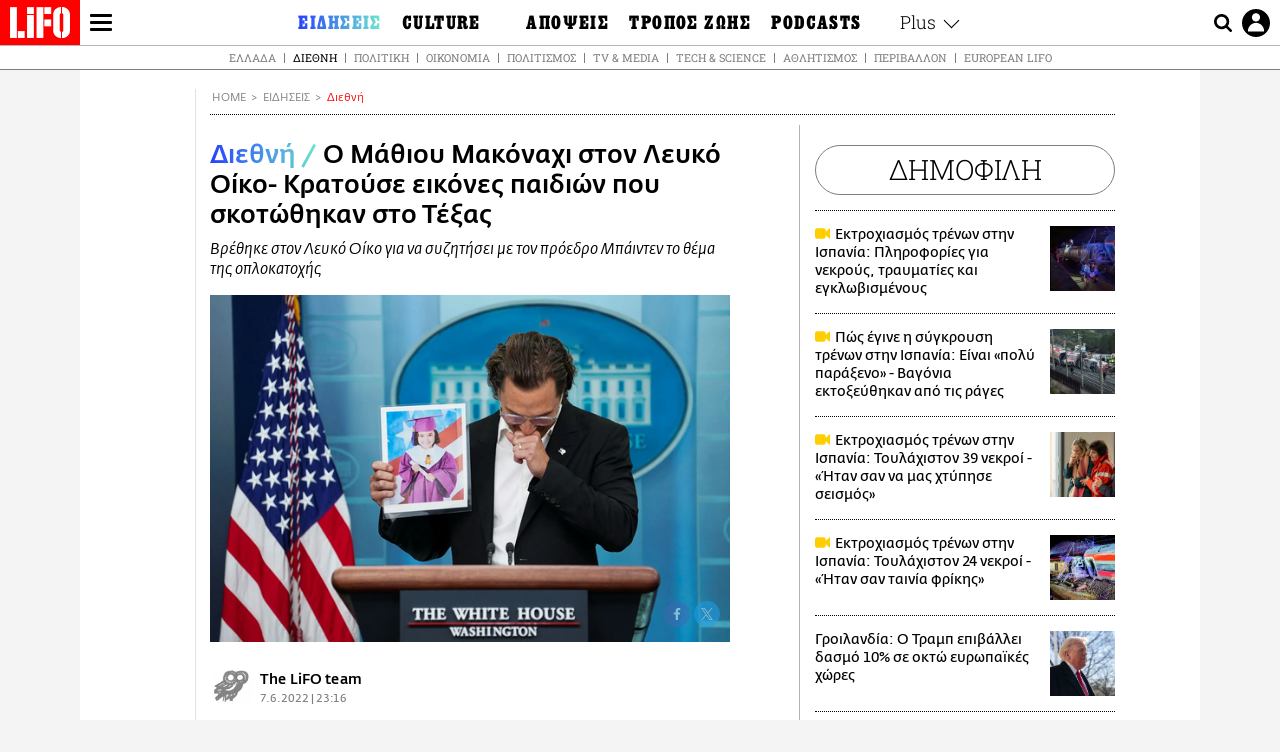

--- FILE ---
content_type: text/html; charset=UTF-8
request_url: https://www.lifo.gr/now/world/o-mathioy-makonahi-ston-leyko-oiko-kratoyse-eikones-paidion-poy-skotothikan-sto-texas
body_size: 26578
content:
<!DOCTYPE html><html lang="el" dir="ltr" prefix="og: https://ogp.me/ns#"><head><meta charset="utf-8" /><meta name="Generator" content="Drupal 9 (https://www.drupal.org)" /><meta name="MobileOptimized" content="width" /><meta name="HandheldFriendly" content="true" /><meta name="viewport" content="width=device-width, initial-scale=1, shrink-to-fit=no" /><link rel="canonical" href="https://www.lifo.gr/now/world/o-mathioy-makonahi-ston-leyko-oiko-kratoyse-eikones-paidion-poy-skotothikan-sto-texas" /><link rel="shortlink" href="https://www.lifo.gr/node/1211861" /><meta name="referrer" content="origin" /><meta name="rights" content="©2026 LiFO. All rights reserved." /><meta name="description" content="Ο Τζο Μπάιντεν είχε σήμερα σύντομη συνάντηση με τον Μάθιου Μακόναχι, ο οποίος κατάγεται από το Ουβάλντε του Τέξας, και συζήτησαν μέτρα για την οπλοκατοχή" /><meta name="abstract" content="Ο Τζο Μπάιντεν είχε σήμερα σύντομη συνάντηση με τον Μάθιου Μακόναχι, ο οποίος κατάγεται από το Ουβάλντε του Τέξας, και συζήτησαν μέτρα για την οπλοκατοχή" /><meta name="keywords" content="Διεθνή,Ειδήσεις,ΜΑΘΙΟΥ ΜΑΚΟΝΑΧΙ,ΛΕΥΚΟΣ ΟΙΚΟΣ,ΟΠΛΟΚΑΤΟΧΗ" /><meta property="fb:admins" content="100001488586306" /><meta property="fb:app_id" content="655762191870497" /><link rel="shortcut icon" href="https://www.lifo.gr/favicon.ico" /><link rel="mask-icon" href="https://www.lifo.gr/images/logo.svg" /><link rel="icon" sizes="16x16" href="https://www.lifo.gr/favicon-16x16.png" /><link rel="icon" sizes="32x32" href="https://www.lifo.gr/favicon-32x32.png" /><link rel="icon" sizes="96x96" href="https://www.lifo.gr/favicon-96x96.png" /><link rel="icon" sizes="192x192" href="https://www.lifo.gr/android-icon-192x192.png" /><link rel="apple-touch-icon" href="https://www.lifo.gr/apple-icon-60x60.png" /><link rel="apple-touch-icon" sizes="72x72" href="https://www.lifo.gr/apple-icon-72x72.png" /><link rel="apple-touch-icon" sizes="76x76" href="https://www.lifo.gr/apple-icon-76x76.png" /><link rel="apple-touch-icon" sizes="114x114" href="https://www.lifo.gr/apple-icon-114x114.png" /><link rel="apple-touch-icon" sizes="120x120" href="https://www.lifo.gr/apple-icon-120x120.png" /><link rel="apple-touch-icon" sizes="144x144" href="https://www.lifo.gr/apple-icon-144x144.png" /><link rel="apple-touch-icon" sizes="152x152" href="https://www.lifo.gr/apple-icon-152x152.png" /><link rel="apple-touch-icon" sizes="180x180" href="https://www.lifo.gr/apple-icon-180x180.png" /><link rel="apple-touch-icon-precomposed" href="https://www.lifo.gr/apple-icon-57x57.png" /><meta property="og:site_name" content="LiFO.gr" /><meta property="og:type" content="article" /><meta property="og:url" content="https://www.lifo.gr/now/world/o-mathioy-makonahi-ston-leyko-oiko-kratoyse-eikones-paidion-poy-skotothikan-sto-texas" /><meta property="og:title" content="Ο Μάθιου Μακόναχι στον Λευκό Οίκο- Κρατούσε εικόνες παιδιών που σκοτώθηκαν στο Τέξας | LiFO" /><meta property="og:description" content="Βρέθηκε στον Λευκό Οίκο για να συζητήσει με τον πρόεδρο Μπάιντεν το θέμα της οπλοκατοχής" /><meta property="og:image" content="https://www.lifo.gr/sites/default/files/styles/facebook_with_logo/public/articles/2022-06-07/1.png?itok=KPkjKpdo" /><meta property="og:image:width" content="1200" /><meta property="og:image:height" content="630" /><meta property="og:updated_time" content="2022-06-07T23:16:38+0300" /><meta property="og:image:alt" content="Ο Μάθιου Μακόναχι στον Λευκό Οίκο- Κρατούσε εικόνες παιδιών που σκοτώθηκαν στο Τέξας" /><meta property="article:tag" content="ΜΑΘΙΟΥ ΜΑΚΟΝΑΧΙ" /><meta property="article:tag" content="ΛΕΥΚΟΣ ΟΙΚΟΣ" /><meta property="article:tag" content="ΟΠΛΟΚΑΤΟΧΗ" /><meta property="article:published_time" content="2022-06-07T23:16:38+0300" /><meta property="article:modified_time" content="2022-06-07T23:16:38+0300" /><meta name="twitter:card" content="summary_large_image" /><meta name="twitter:description" content="Βρέθηκε στον Λευκό Οίκο για να συζητήσει με τον πρόεδρο Μπάιντεν το θέμα της οπλοκατοχής" /><meta name="twitter:site" content="@lifomag" /><meta name="twitter:title" content="Ο Μάθιου Μακόναχι στον Λευκό Οίκο- Κρατούσε εικόνες παιδιών που σκοτώθηκαν στο Τέξας | LiFO" /><meta name="twitter:url" content="https://www.lifo.gr/now/world/o-mathioy-makonahi-ston-leyko-oiko-kratoyse-eikones-paidion-poy-skotothikan-sto-texas" /><meta name="twitter:image:alt" content="Ο Μάθιου Μακόναχι στον Λευκό Οίκο- Κρατούσε εικόνες παιδιών που σκοτώθηκαν στο Τέξας" /><meta name="twitter:image:height" content="630" /><meta name="twitter:image:width" content="1200" /><meta name="twitter:image" content="https://www.lifo.gr/sites/default/files/styles/facebook_with_logo/public/articles/2022-06-07/1.png?itok=KPkjKpdo" /><script type="application/ld+json">{
"@context": "https://schema.org",
"@graph": [
{
"@type": "NewsArticle",
"headline": "Ο Μάθιου Μακόναχι στον Λευκό Οίκο- Κρατούσε εικόνες παιδιών που σκοτώθηκαν στο Τέξας",
"name": "Ο Μάθιου Μακόναχι στον Λευκό Οίκο- Κρατούσε εικόνες παιδιών που σκοτώθηκαν στο Τέξας",
"about": [
"ΜΑΘΙΟΥ ΜΑΚΟΝΑΧΙ",
"ΛΕΥΚΟΣ ΟΙΚΟΣ",
"ΟΠΛΟΚΑΤΟΧΗ"
],
"description": "Βρέθηκε στον Λευκό Οίκο για να συζητήσει με τον πρόεδρο Μπάιντεν το θέμα της οπλοκατοχής",
"image": {
"@type": "ImageObject",
"representativeOfPage": "True",
"url": "https://www.lifo.gr/sites/default/files/styles/facebook_with_logo/public/articles/2022-06-07/1.png?itok=KPkjKpdo",
"width": "1200",
"height": "630"
},
"datePublished": "2022-06-07T23:16:38+0300",
"dateModified": "2022-06-07T23:16:38+0300",
"author": {
"@type": "Person",
"@id": "https://www.lifo.gr/authors/lifo-team",
"name": "The LiFO team",
"url": "https://www.lifo.gr/authors/lifo-team"
},
"publisher": {
"@type": "NewsMediaOrganization",
"@id": "https://www.lifo.gr/",
"name": "LiFO.gr",
"url": "https://www.lifo.gr/",
"sameAs": [
"https://www.facebook.com/lifo.mag",
"https://www.instagram.com/lifomag/",
"https://www.instagram.com/lifomag/"
],
"logo": {
"@type": "ImageObject",
"url": "https://www.lifo.gr/images/lifo-logo-amp2.png",
"width": "120",
"height": "60"
}
},
"articleBody": "Ο Τζο Μπάιντεν είχε σήμερα σύντομη συνάντηση με τον Μάθιου Μακόναχι, ο οποίος κατάγεται από το Ουβάλντε του Τέξας, και συζήτησαν μέτρα για την οπλοκατοχή. Δεκαεννέα παιδιά και δύο δασκάλες σκοτώθηκαν σε ένα δημοτικό σχολείο στη γενέτειρα του Μακόναχι, στις 24 Μαΐου, από έναν 18χρονο, οπλισμένο με ημιαυτόματο τουφέκι. «Βρίσκεται σήμερα εδώ για να χρησιμοποιήσει την πλατφόρμα του και να καλέσει τα ηγετικά στελέχη (του Κογκρέσου) να αναλάβουν δικομματική δράση ώστε να σταματήσουν οι παράλογες δολοφονίες και να περάσουν μέτρα ευθύνης για τα όπλα που όπως γνωρίζουμε σώζουν ζωές», είπε η εκπρόσωπος του Λευκού Οίκου Καρίν Ζαν-Πιερ. Ο 52χρονος ηθοποιός εμφανίστηκε στην ενημέρωση των δημοσιογράφων, κρατώντας φωτογραφίες ορισμένων από τα παιδιά που σκοτώθηκαν στο Ουβάλντε. Μίλησε για τις οικογένειές τους, τι φορούσαν την ημέρα που δολοφονήθηκαν και τι ήθελαν να γίνουν όταν θα μεγάλωναν. Αρκετές φορές έμοιαζε σαν να έχει έναν κόμπο στον λαιμό ενώ χτύπησε τη γροθιά του στο τραπέζι τη στιγμή που διάβαζε τα βιογραφικά στοιχεία των θυμάτων. «Ενώ τιμούμε τα θύματα, πρέπει να αναγνωρίσουμε ότι αυτή τη φορά φαίνεται ότι κάτι έχει αλλάξει. Υπάρχει η αίσθηση ότι ίσως να υπάρχει κάποιο εφικτό μονοπάτι μπροστά μας», είπε.",
"keywords": [
"Διεθνή",
"Ειδήσεις",
"ΜΑΘΙΟΥ ΜΑΚΟΝΑΧΙ",
"ΛΕΥΚΟΣ ΟΙΚΟΣ",
"ΟΠΛΟΚΑΤΟΧΗ"
],
"articleSection": [
"Διεθνή",
"Ειδήσεις"
],
"mainEntityOfPage": "https://www.lifo.gr/now/world/o-mathioy-makonahi-ston-leyko-oiko-kratoyse-eikones-paidion-poy-skotothikan-sto-texas"
},
{
"@type": "Organization",
"additionalType": "NewsMediaOrganization",
"@id": "https://www.lifo.gr",
"description": "Εβδομαδιαίο free press που διανέμεται σε επιλεγμένα σημεία σε Αθήνα και Θεσσαλονίκη. Δημιούργημα του δημοσιογράφου Στάθη Τσαγκαρουσιάνου, κυκλοφορεί από τον Δεκέμβριο του 2005.",
"name": "LiFO",
"sameAs": [
"https://www.facebook.com/lifo.mag",
"https://twitter.com/lifomag",
"https://instagram.com/lifomag"
],
"url": "https://www.lifo.gr",
"telephone": "210 3254290",
"image": {
"@type": "ImageObject",
"url": "https://www.lifo.gr/images/lifo-logo-amp2.png",
"width": "120",
"height": "60"
},
"logo": {
"@type": "ImageObject",
"url": "https://www.lifo.gr/images/lifo-logo-amp2.png",
"width": "120",
"height": "60"
},
"address": {
"@type": "PostalAddress",
"streetAddress": "Βουλής 22",
"addressLocality": "Σύνταγμα",
"postalCode": "10563",
"addressCountry": "Ελλάδα"
}
},
{
"@type": "WebPage",
"breadcrumb": {
"@type": "BreadcrumbList",
"itemListElement": [
{
"@type": "ListItem",
"position": 1,
"name": "Home",
"item": "https://www.lifo.gr/"
},
{
"@type": "ListItem",
"position": 2,
"name": "Ειδήσεις",
"item": "https://www.lifo.gr/now"
},
{
"@type": "ListItem",
"position": 3,
"name": "Διεθνή",
"item": "https://www.lifo.gr/now/world"
},
{
"@type": "ListItem",
"position": 4,
"name": "Ο Μάθιου Μακόναχι στον Λευκό Οίκο- Κρατούσε εικόνες παιδιών που σκοτώθηκαν στο Τέξας",
"item": "https://www.lifo.gr/now/world/o-mathioy-makonahi-ston-leyko-oiko-kratoyse-eikones-paidion-poy-skotothikan-sto-texas"
}
]
},
"isAccessibleForFree": "True"
},
{
"@type": "WebSite",
"@id": "https://www.lifo.gr/",
"name": "LiFO",
"url": "https://www.lifo.gr/",
"publisher": {
"@type": "Organization",
"name": "LiFO",
"url": "https://www.lifo.gr/",
"logo": {
"@type": "ImageObject",
"url": "https://www.lifo.gr/images/logo.png",
"width": "120",
"height": "60"
}
}
}
]
}</script><meta http-equiv="x-ua-compatible" content="ie=edge" /><link rel="amphtml" href="https://www.lifo.gr/now/world/o-mathioy-makonahi-ston-leyko-oiko-kratoyse-eikones-paidion-poy-skotothikan-sto-texas?amp" /><title>Ο Μάθιου Μακόναχι στον Λευκό Οίκο- Κρατούσε εικόνες παιδιών που σκοτώθηκαν στο Τέξας | LiFO</title><link rel="dns-prefetch" href="//www.googletagservices.com/"><link rel="dns-prefetch" href="//partner.googleadservices.com/"><link rel="dns-prefetch" href="//cdn.orangeclickmedia.com/"><link rel="dns-prefetch" href="https://securepubads.g.doubleclick.net/"><link rel="dns-prefetch" href="//ajax.googleapis.com"><link rel="dns-prefetch" href="//stats.g.doubleclick.net/"><link rel="dns-prefetch" href="//bs.serving-sys.com/"><link rel="dns-prefetch" href="//tpc.googlesyndication.com/"><link rel="dns-prefetch" href="//obj.adman.gr/"><link rel="preload" as="font" href="/themes/custom/bootstrap_sass/xassets/fonts/FedraSansGreek-BookTF.woff2" type="font/woff2" crossorigin="anonymous"><link rel="preload" as="font" href="/themes/custom/bootstrap_sass/xassets/fonts/FedraSansGreek-BookItalic.woff2" type="font/woff2" crossorigin="anonymous"><link rel="preload" as="font" href="/themes/custom/bootstrap_sass/xassets/fonts/FedraSansGreek-NormalTF.woff2" type="font/woff2" crossorigin="anonymous"><link rel="preload" as="font" href="/themes/custom/bootstrap_sass/xassets/fonts/FedraSansGreek-MediumTF.woff2" type="font/woff2" crossorigin="anonymous"><link rel="preload" as="font" href="/themes/custom/bootstrap_sass/xassets/fonts/HGF-Thin.woff2" type="font/woff2" crossorigin="anonymous"><link rel="preload" as="font" href="/themes/custom/bootstrap_sass/xassets/fonts/HGF-Book.woff2" type="font/woff2" crossorigin="anonymous"><link rel="preload" as="font" href="/themes/custom/bootstrap_sass/xassets/fonts/HGF-BoldOblique.woff2" type="font/woff2" crossorigin="anonymous"><link rel="preload" as="font" href="/themes/custom/bootstrap_sass/xassets/fonts/HGF-Medium.woff2" type="font/woff2" crossorigin="anonymous"><link rel="preload" as="font" href="/themes/custom/bootstrap_sass/xassets/fonts/LifoEgyptianWeb.woff2" type="font/woff2" crossorigin="anonymous"><link rel="preload" as="font" href="/themes/custom/bootstrap_sass/xassets/fonts/RobotoSlab-Light.woff2" type="font/woff2" crossorigin="anonymous"><link rel="preload" as="font" href="/themes/custom/bootstrap_sass/xassets/fonts/RobotoSlab-Regular.woff2" type="font/woff2" crossorigin="anonymous"><script type="text/javascript">
window._xadsLoaded = false;
loadScript('//cdn.orangeclickmedia.com/tech/v3.lifo.gr/ocm.js');
loadScript('//securepubads.g.doubleclick.net/tag/js/gpt.js');
loadScript('//pagead2.googlesyndication.com/pagead/js/adsbygoogle.js');
loadScript('/themes/custom/bootstrap_sass/xassets/js/xads-articles.js?v=1.1.0');
function loadAds() {
if (!window._xadsLoaded) {
loadScript('/themes/custom/bootstrap_sass/js/adblock.detect.js?v=1.0.0');
loadScript('https://apps-cdn.relevant-digital.com/static/tags/1137447286956292940.js');
loadAdman();
loadOneSignal();
window._xadsLoaded = true;
}
}
function loadScript(src) {
var script = document.createElement('script');
script.src = src;
document.head.appendChild(script);
}
function loadAdman() {
var script = document.createElement('script');
script.src = 'https://static.adman.gr/adman.js';
document.head.appendChild(script);
window.AdmanQueue=window.AdmanQueue||[];
AdmanQueue.push(function(){
Adman.adunit({id:475,h:'https://x.grxchange.gr',inline:true})
});
}
function loadOneSignal() {
loadScript('//cdn.onesignal.com/sdks/OneSignalSDK.js');
setTimeout(function() {
var OneSignal = window.OneSignal || [];
OneSignal.push(function() {
OneSignal.init({
appId: "5c2de52e-202f-46d2-854a-c93489c04d14",
safari_web_id: "web.onesignal.auto.3db514d6-c75f-4a27-ad99-adae19a9a814",
subdomainName: "lifo",
promptOptions: {
actionMessage: "Θέλετε να λαμβάνετε πρώτοι ενημερώσεις για ό,τι συμβαίνει από το lifo.gr;",
acceptButtonText: "ΝΑΙ",
cancelButtonText: "Όχι",
},
});
OneSignal.showSlidedownPrompt();
});
}, 2000);
}
window.addEventListener('load', function () {
var botPattern = "(googlebot\/|bot|Googlebot-Mobile|Googlebot-Image|Google favicon|Mediapartners-Google|Chrome-Lighthouse|bingbot)";
var re = new RegExp(botPattern, 'i');
var userAgent = navigator.userAgent;
if (!re.test(userAgent)) {
var host = 'lifo.gr';
var element = document.createElement('script');
var firstScript = document.getElementsByTagName('script')[0];
var url = 'https://cmp.inmobi.com'
.concat('/choice/', 'sp3rHHuKshJjA', '/', host, '/choice.js?tag_version=V3');
var uspTries = 0;
var uspTriesLimit = 3;
element.async = true;
element.type = 'text/javascript';
element.src = url;
firstScript.parentNode.insertBefore(element, firstScript);
function makeStub() {
var TCF_LOCATOR_NAME = '__tcfapiLocator';
var queue = [];
var win = window;
var cmpFrame;
function addFrame() {
var doc = win.document;
var otherCMP = !!(win.frames[TCF_LOCATOR_NAME]);
if (!otherCMP) {
if (doc.body) {
var iframe = doc.createElement('iframe');
iframe.style.cssText = 'display:none';
iframe.name = TCF_LOCATOR_NAME;
doc.body.appendChild(iframe);
} else {
setTimeout(addFrame, 5);
}
}
return !otherCMP;
}
function tcfAPIHandler() {
var gdprApplies;
var args = arguments;
if (!args.length) {
return queue;
} else if (args[0] === 'setGdprApplies') {
if (
args.length > 3 &&
args[2] === 2 &&
typeof args[3] === 'boolean'
) {
gdprApplies = args[3];
if (typeof args[2] === 'function') {
args[2]('set', true);
}
}
} else if (args[0] === 'ping') {
var retr = {
gdprApplies: gdprApplies,
cmpLoaded: false,
cmpStatus: 'stub'
};
if (typeof args[2] === 'function') {
args[2](retr);
}
} else {
if(args[0] === 'init' && typeof args[3] === 'object') {
args[3] = Object.assign(args[3], { tag_version: 'V3' });
}
queue.push(args);
}
}
function postMessageEventHandler(event) {
var msgIsString = typeof event.data === 'string';
var json = {};
try {
if (msgIsString) {
json = JSON.parse(event.data);
} else {
json = event.data;
}
} catch (ignore) {}
var payload = json.__tcfapiCall;
if (payload) {
window.__tcfapi(
payload.command,
payload.version,
function(retValue, success) {
var returnMsg = {
__tcfapiReturn: {
returnValue: retValue,
success: success,
callId: payload.callId
}
};
if (msgIsString) {
returnMsg = JSON.stringify(returnMsg);
}
if (event && event.source && event.source.postMessage) {
event.source.postMessage(returnMsg, '*');
}
},
payload.parameter
);
}
}
while (win) {
try {
if (win.frames[TCF_LOCATOR_NAME]) {
cmpFrame = win;
break;
}
} catch (ignore) {}
if (win === window.top) {
break;
}
win = win.parent;
}
if (!cmpFrame) {
addFrame();
win.__tcfapi = tcfAPIHandler;
win.addEventListener('message', postMessageEventHandler, false);
}
};
makeStub();
function makeGppStub() {
const CMP_ID = 10;
const SUPPORTED_APIS = [
'2:tcfeuv2',
'6:uspv1',
'7:usnatv1',
'8:usca',
'9:usvav1',
'10:uscov1',
'11:usutv1',
'12:usctv1'
];
window.__gpp_addFrame = function (n) {
if (!window.frames[n]) {
if (document.body) {
var i = document.createElement("iframe");
i.style.cssText = "display:none";
i.name = n;
document.body.appendChild(i);
} else {
window.setTimeout(window.__gpp_addFrame, 10, n);
}
}
};
window.__gpp_stub = function () {
var b = arguments;
__gpp.queue = __gpp.queue || [];
__gpp.events = __gpp.events || [];
if (!b.length || (b.length == 1 && b[0] == "queue")) {
return __gpp.queue;
}
if (b.length == 1 && b[0] == "events") {
return __gpp.events;
}
var cmd = b[0];
var clb = b.length > 1 ? b[1] : null;
var par = b.length > 2 ? b[2] : null;
if (cmd === "ping") {
clb(
{
gppVersion: "1.1", // must be “Version.Subversion”, current: “1.1”
cmpStatus: "stub", // possible values: stub, loading, loaded, error
cmpDisplayStatus: "hidden", // possible values: hidden, visible, disabled
signalStatus: "not ready", // possible values: not ready, ready
supportedAPIs: SUPPORTED_APIS, // list of supported APIs
cmpId: CMP_ID, // IAB assigned CMP ID, may be 0 during stub/loading
sectionList: [],
applicableSections: [-1],
gppString: "",
parsedSections: {},
},
true
);
} else if (cmd === "addEventListener") {
if (!("lastId" in __gpp)) {
__gpp.lastId = 0;
}
__gpp.lastId++;
var lnr = __gpp.lastId;
__gpp.events.push({
id: lnr,
callback: clb,
parameter: par,
});
clb(
{
eventName: "listenerRegistered",
listenerId: lnr, // Registered ID of the listener
data: true, // positive signal
pingData: {
gppVersion: "1.1", // must be “Version.Subversion”, current: “1.1”
cmpStatus: "stub", // possible values: stub, loading, loaded, error
cmpDisplayStatus: "hidden", // possible values: hidden, visible, disabled
signalStatus: "not ready", // possible values: not ready, ready
supportedAPIs: SUPPORTED_APIS, // list of supported APIs
cmpId: CMP_ID, // list of supported APIs
sectionList: [],
applicableSections: [-1],
gppString: "",
parsedSections: {},
},
},
true
);
} else if (cmd === "removeEventListener") {
var success = false;
for (var i = 0; i < __gpp.events.length; i++) {
if (__gpp.events[i].id == par) {
__gpp.events.splice(i, 1);
success = true;
break;
}
}
clb(
{
eventName: "listenerRemoved",
listenerId: par, // Registered ID of the listener
data: success, // status info
pingData: {
gppVersion: "1.1", // must be “Version.Subversion”, current: “1.1”
cmpStatus: "stub", // possible values: stub, loading, loaded, error
cmpDisplayStatus: "hidden", // possible values: hidden, visible, disabled
signalStatus: "not ready", // possible values: not ready, ready
supportedAPIs: SUPPORTED_APIS, // list of supported APIs
cmpId: CMP_ID, // CMP ID
sectionList: [],
applicableSections: [-1],
gppString: "",
parsedSections: {},
},
},
true
);
} else if (cmd === "hasSection") {
clb(false, true);
} else if (cmd === "getSection" || cmd === "getField") {
clb(null, true);
}
//queue all other commands
else {
__gpp.queue.push([].slice.apply(b));
}
};
window.__gpp_msghandler = function (event) {
var msgIsString = typeof event.data === "string";
try {
var json = msgIsString ? JSON.parse(event.data) : event.data;
} catch (e) {
var json = null;
}
if (typeof json === "object" && json !== null && "__gppCall" in json) {
var i = json.__gppCall;
window.__gpp(
i.command,
function (retValue, success) {
var returnMsg = {
__gppReturn: {
returnValue: retValue,
success: success,
callId: i.callId,
},
};
event.source.postMessage(msgIsString ? JSON.stringify(returnMsg) : returnMsg, "*");
},
"parameter" in i ? i.parameter : null,
"version" in i ? i.version : "1.1"
);
}
};
if (!("__gpp" in window) || typeof window.__gpp !== "function") {
window.__gpp = window.__gpp_stub;
window.addEventListener("message", window.__gpp_msghandler, false);
window.__gpp_addFrame("__gppLocator");
}
};
makeGppStub();
var uspStubFunction = function() {
var arg = arguments;
if (typeof window.__uspapi !== uspStubFunction) {
setTimeout(function() {
if (typeof window.__uspapi !== 'undefined') {
window.__uspapi.apply(window.__uspapi, arg);
}
}, 500);
}
};
var checkIfUspIsReady = function() {
uspTries++;
if (window.__uspapi === uspStubFunction && uspTries < uspTriesLimit) {
console.warn('USP is not accessible');
} else {
clearInterval(uspInterval);
}
};
if (typeof window.__uspapi === 'undefined') {
window.__uspapi = uspStubFunction;
var uspInterval = setInterval(checkIfUspIsReady, 6000);
}
__tcfapi('addEventListener', 2, function(tcData, success) {
if (success && (tcData.eventStatus === 'tcloaded' || tcData.eventStatus === 'useractioncomplete')) {
if (!tcData.gdprApplies) {
loadAds();
} else {
var hasPurposeOneConsent = tcData.purpose.consents['1'];
var hasGoogleConsent = false;
window.requestNonPersonalizedAds = 1;
if (hasPurposeOneConsent) {
if (tcData.vendor.consents['755'] && tcData.vendor.legitimateInterests['755']) {
if ((tcData.purpose.consents['2'] || tcData.purpose.legitimateInterests['2']) && (tcData.purpose.consents['7'] || tcData.purpose.legitimateInterests['7']) && (tcData.purpose.consents['9'] || tcData.purpose.legitimateInterests['9']) && (tcData.purpose.consents['10'] || tcData.purpose.legitimateInterests['10'])) {
hasGoogleConsent = true;
if ((tcData.purpose.consents['3'] || tcData.purpose.legitimateInterests['3']) && (tcData.purpose.consents['4'] || tcData.purpose.legitimateInterests['4'])) {
window.requestNonPersonalizedAds = 0;
}
}
}
if (hasGoogleConsent) {
loadAds();
}
}
}
}
});
}
});
</script><script>(function(w,d,s,l,i){w[l]=w[l]||[];w[l].push({'gtm.start':
new Date().getTime(),event:'gtm.js'});var f=d.getElementsByTagName(s)[0],
j=d.createElement(s),dl=l!='dataLayer'?'&l='+l:'';j.defer=true;j.src=
'https://www.googletagmanager.com/gtm.js?id='+i+dl;f.parentNode.insertBefore(j,f);
})(window,document,'script','dataLayer','GTM-TQM6NLQ');</script><!-- START CSS PLACEHOLDER --><link rel="stylesheet" media="all" href="/sites/default/files/css/css_EMO8Rc1479YwTWHeZEKgofbkiazF4o8lHF8vi0L5rRU.css" /><link rel="stylesheet" media="all" href="/sites/default/files/css/css_zUQbFpKkCBdDHc_mFhF-bvkzbtXUsO_y_FQiKON1EII.css" /> <!-- END CSS PLACEHOLDER --><script>
//set if cookiebot exists on the page
window.cookiebotActive = true;
console.log("%cLiFO", "font-size: 31px; font-family: impact, arial, helvetica, sans-serif; font-weight: bold; color: #ff0000;");
</script><script>
function lazyLoadScript(src) {
return new Promise(function (resolve, reject) {
var script = document.createElement("script");
script.onload = function () {
resolve();
};
script.onerror = function () {
reject();
};
script.defer = true;
script.src = src;
document.body.appendChild(script);
});
}
var googletag = googletag || {};
googletag.cmd = googletag.cmd || [];
var layout = 'details_default';
var isBlogTemplate = false;
var isDetails = true;
var adsSection = 'news';
var adsCategory = 'diethni';
var adsSubCategory = '';
var adsItemId = '1211861';
var adsTopicId = '';
var adsTags = ['ΜΑΘΙΟΥ ΜΑΚΟΝΑΧΙ','ΛΕΥΚΟΣ ΟΙΚΟΣ','ΟΠΛΟΚΑΤΟΧΗ'];
var adsPage = '0';
var adsLayout = 'details_default';
var adsSafety = '0';
var adsDWord = '0';
var adsFeaturedVideo = '0';
var adsType = 'Details';
const currentLink = 'https://www.lifo.gr/now/world/o-mathioy-makonahi-ston-leyko-oiko-kratoyse-eikones-paidion-poy-skotothikan-sto-texas';
window.addEventListener('load', function () {
function setBehaviors() {
if ( typeof Drupal !== 'undefined'  &&
typeof Drupal.behaviors.bootstrap_barrio_subtheme !== 'undefined'  &&
!Drupal.behaviors.bootstrap_barrio_subtheme.hasOwnProperty("attach") &&
typeof initializeAllDrupal !== "undefined" &&
initializeAllDrupal instanceof Function
) {
initializeAllDrupal($, Drupal);
} else {
document.addEventListener("DOMContentLoaded", setBehaviors);
}
if ( typeof Drupal !== 'undefined') {
Drupal.behaviors.bootstrap_barrio_subtheme.attach();
}
}
setBehaviors();
},
{passive: true}
);
</script><!-- P&G code --><script type="text/javascript">
window.addEventListener('load', function () {
var botPattern = "(googlebot\/|bot|Googlebot-Mobile|Googlebot-Image|Google favicon|Mediapartners-Google|Chrome-Lighthouse|bingbot)";
var re = new RegExp(botPattern, 'i');
var userAgent = navigator.userAgent;
if (!re.test(userAgent)) {
__tcfapi("addEventListener", 2, (function (e, t) {
if (t && ("useractioncomplete" === e.eventStatus || "tcloaded" === e.eventStatus)) {
if (!e.purpose.consents[1]) return;
loadScript('https://pghub.io/js/pandg-sdk.js');
var n = e.gdprApplies ? 1 : 0;
var metadata = {
gdpr: n,
gdpr_consent: e.tcString,
ccpa: null,
bp_id: "dyodeka",
};
var config = {
name: "P&G",
pixelUrl: "https://pandg.tapad.com/tag"
};
setTimeout(function () {
var tagger = Tapad.init(metadata, config);
var data = {
category: adsCategory,
};
tagger.sync(data);
}, 2 * 1000);
}
}));
}
});
</script><!-- START JS PLACEHOLDER --> <!-- END JS PLACEHOLDER --><script>
window.googletag = window.googletag || {};
window.googletag.cmd = window.googletag.cmd || [];
googletag.cmd.push(function() {
googletag.pubads().setTargeting("Section", adsSection);
googletag.pubads().setTargeting("Category", adsCategory);
googletag.pubads().setTargeting("Sub_category", adsSubCategory);
googletag.pubads().setTargeting("Item_Id", adsItemId);
googletag.pubads().setTargeting("Topics_Id", adsTopicId);
googletag.pubads().setTargeting("Tags", adsTags);
googletag.pubads().setTargeting("Page", adsPage);
googletag.pubads().setTargeting("Layout", adsLayout);
googletag.pubads().setTargeting("Skin", window.skinSize);
googletag.pubads().setTargeting("Ad_safety", adsSafety);
googletag.pubads().setTargeting("Has_Featured_Video", adsFeaturedVideo);
googletag.pubads().setTargeting("Type", adsType);
googletag.pubads().disableInitialLoad();
googletag.pubads().enableSingleRequest();
googletag.pubads().collapseEmptyDivs();
googletag.enableServices();
});
</script><style>
.adv {
text-align: center;
line-height: 0;
margin: 20px auto;
}
.adv--full {
margin: 20px 0;
}
.adv--sticky > div {
height: 600px;
}
.adv--sticky > div iframe{
position: -webkit-sticky;
position: sticky;
top: 41px;
}
.adv--labeled  > div {
position: relative;
margin-top: 30px;
}
.adv--labeled  > div:before {
content: 'ΔΙΑΦΗΜΙΣΗ';
position: absolute;
top: -20px;
left: 0;
font-size: 11px;
line-height: 14px;
width: 100%;
text-align: center;
color:#7d7d7d;
}
.adv--labeled.adv--full {
margin-top: 40px;
}
@media only screen and (max-width: 1024px) {
.adv--sticky > div iframe{
top: 0px;
}
}@media only screen and (max-width: 768px) {
.adv--desk {
display: none;
}
}@media only screen and (min-width: 769px) {
.adv--mob {
display: none;
}
}
</style></head><body class="layout-no-sidebars has-featured-top page-node-1211861 active-menu-trail-blue-grad wrap-bg inner-page withmenu path-node node--type-article"><script type="text/javascript" data-cookieconsent="ignore">
/*GOOGLE ANALYTICS*/
(function(i,s,o,g,r,a,m){i['GoogleAnalyticsObject']=r;i[r]=i[r]||function(){
(i[r].q=i[r].q||[]).push(arguments)},i[r].l=1*new Date();a=s.createElement(o),
m=s.getElementsByTagName(o)[0];a.async=1;a.src=g;m.parentNode.insertBefore(a,m)
})(window,document,'script','https://www.google-analytics.com/analytics.js','ga');
ga('create', 'UA-9549611-1', {
cookieDomain: 'lifo.gr',
legacyCookieDomain: 'lifo.gr'
});
ga('set', 'anonymizeIp', true);
ga('send', 'pageview');
</script><a href="#main-content" class="visually-hidden focusable skip-link whiteText "> Παράκαμψη προς το κυρίως περιεχόμενο </a><div class="dialog-off-canvas-main-canvas" data-off-canvas-main-canvas> <!-- Template START : themes/custom/bootstrap_sass/templates/layout/page.html.twig //--><div class="page"> <header class="header "> <section class="header__main"><div class="header__left"> <a href="/" class="header__logo"> <figure> <img src="/themes/custom/bootstrap_sass/xassets/images/logo.svg" alt="LiFO" width="268" height="138"> </figure> </a> <span class="header__burger js-trigger-menu"><span></span></span></div> <nav class="header__menu"> <!-- Template START : themes/custom/bootstrap_sass/templates/navigation/menu--main-side-menu--article.html.twig //--><ul class="header__menu-secondary"><li> <a href="https://www.lifoshop.gr/" target="_blank">LIFO SHOP</a></li><li> <a href="/newsletter/subscribe" title="Εγγραφή στο newsletter της LiFO" data-drupal-link-system-path="node/990352">NEWSLETTER</a></li><li> <a href="https://mikropragmata.lifo.gr/" target="_blank">ΜΙΚΡΟΠΡΑΓΜΑΤΑ</a></li><li> <a href="/thegoodlifo" data-drupal-link-system-path="taxonomy/term/21850">THE GOOD LIFO</a></li><li> <a href="/lifoland" data-drupal-link-system-path="taxonomy/term/21865">LIFOLAND</a></li><li> <a href="/guide" data-drupal-link-system-path="taxonomy/term/21864">CITY GUIDE</a></li><li> <a href="https://ampa.lifo.gr/" target="_blank">ΑΜΠΑ</a></li><li> <a href="/issues/view/881"> <span>PRINT</span> <figure><div class="field field--name-field-main-image field--type-image field--label-hidden field__item"> <img class=" img-fluid image-style-main-small" src="/sites/default/files/styles/main_small/public/issues/2026/881COVER.jpg?itok=lDtUCjYs" width="200" height="256" alt="ΤΕΥΧΟΣ 881 LIFO" loading="lazy" /></div> </figure> </a></li></ul><ul class="header__menu-main"><li class="expanded"> <a class="is-active blue-gradient" href="/now"> <span>ΕΙΔΗΣΕΙΣ</span> </a><ul><li> <a href="/now">ΚΕΝΤΡΙΚΗ</a></li><li> <a href="/now/greece" data-drupal-link-system-path="taxonomy/term/21807">Ελλάδα</a></li><li> <a href="/now/world" data-drupal-link-system-path="taxonomy/term/21808">Διεθνή</a></li><li> <a href="/now/politics" data-drupal-link-system-path="taxonomy/term/21809">Πολιτική</a></li><li> <a href="/now/economy" data-drupal-link-system-path="taxonomy/term/21810">Οικονομία</a></li><li> <a href="/now/entertainment" data-drupal-link-system-path="taxonomy/term/21815">Πολιτισμός</a></li><li> <a href="/now/sport" data-drupal-link-system-path="taxonomy/term/21813">Αθλητισμός</a></li><li> <a href="/now/perivallon" data-drupal-link-system-path="taxonomy/term/21816">Περιβάλλον</a></li><li> <a href="/now/media" data-drupal-link-system-path="taxonomy/term/21812">TV &amp; Media</a></li><li> <a href="/now/tech-science" data-drupal-link-system-path="taxonomy/term/21811">Tech &amp; Science</a></li><li> <a href="/european-lifo" class="euro-gen" data-drupal-link-system-path="taxonomy/term/30491">European Lifo</a></li></ul></li><li class="expanded"> <a class=" orange-gradient" href="/culture"> <span>CULTURE</span> </a><ul><li> <a href="/culture">ΚΕΝΤΡΙΚΗ</a></li><li> <a href="/culture/cinema" data-drupal-link-system-path="taxonomy/term/21822">Οθόνες</a></li><li> <a href="/culture/music" data-drupal-link-system-path="taxonomy/term/21823">Μουσική</a></li><li> <a href="/culture/theatro" data-drupal-link-system-path="taxonomy/term/21824">Θέατρο</a></li><li> <a href="/culture/eikastika" data-drupal-link-system-path="taxonomy/term/21825">Εικαστικά</a></li><li> <a href="/culture/vivlio" data-drupal-link-system-path="taxonomy/term/21826">Βιβλίο</a></li><li> <a href="/culture/arxaiologia" data-drupal-link-system-path="taxonomy/term/21827">Αρχαιολογία &amp; Ιστορία</a></li><li> <a href="/culture/design" data-drupal-link-system-path="taxonomy/term/21837">Design</a></li><li> <a href="/culture/photography" data-drupal-link-system-path="taxonomy/term/22545">Φωτογραφία</a></li></ul></li><li class="expanded"> <a class=" purple-gradient" href="/apopseis"> <span>ΑΠΟΨΕΙΣ</span> </a><ul><li> <a href="/apopseis">ΚΕΝΤΡΙΚΗ</a></li><li> <a href="/apopseis/idees" data-drupal-link-system-path="taxonomy/term/21828">Ιδέες</a></li><li> <a href="/stiles" data-drupal-link-system-path="taxonomy/term/21003">Στήλες</a></li><li> <a href="/stiles/optiki-gonia" data-drupal-link-system-path="taxonomy/term/30941">Οπτική Γωνία</a></li><li> <a href="/guest-editors" data-drupal-link-system-path="taxonomy/term/21019">Guests</a></li><li> <a href="/apopseis/epistoles" data-drupal-link-system-path="taxonomy/term/29479">Επιστολές</a></li></ul></li><li class="expanded"> <a class=" blue-purple-gradient" href="/tropos-zois"> <span>ΤΡΟΠΟΣ ΖΩΗΣ</span> </a><ul><li> <a href="/tropos-zois">ΚΕΝΤΡΙΚΗ</a></li><li> <a href="/tropos-zois/fashion" data-drupal-link-system-path="taxonomy/term/21836">Μόδα &amp; Στυλ</a></li><li> <a href="/tropos-zois/gefsi" data-drupal-link-system-path="taxonomy/term/21830">Γεύση</a></li><li> <a href="/tropos-zois/health-fitness" data-drupal-link-system-path="taxonomy/term/21832">Υγεία &amp; Σώμα</a></li><li> <a href="/tropos-zois/travel" data-drupal-link-system-path="taxonomy/term/21831">Ταξίδια</a></li><li> <a href="/recipes" data-drupal-link-system-path="recipes">Συνταγές</a></li><li> <a href="/tropos-zois/living" data-drupal-link-system-path="taxonomy/term/21834">Living</a></li><li> <a href="/tropos-zois/urban" data-drupal-link-system-path="taxonomy/term/21004">Urban</a></li><li> <a href="/tropos-zois/shopping" data-drupal-link-system-path="taxonomy/term/21833">Αγορά</a></li></ul></li><li class="expanded"> <a class=" red-gradient" href="/podcasts"> <span>PODCASTS</span> </a><ul><li> <a href="/podcasts">ΚΕΝΤΡΙΚΗ</a></li><li> <a href="/podcasts/wraia-pragmata" data-drupal-link-system-path="taxonomy/term/29214">Μικροπράγματα</a></li><li> <a href="/podcasts/alithina-egklimata" data-drupal-link-system-path="taxonomy/term/29474">Αληθινά Εγκλήματα</a></li><li> <a href="/podcasts/allo-ena-podcast-3-0-zampras" data-drupal-link-system-path="taxonomy/term/73887">Άλλο ένα podcast 3.0</a></li><li> <a href="/podcasts/psyxi-kai-swma" data-drupal-link-system-path="taxonomy/term/70837">Ψυχή &amp; Σώμα</a></li><li> <a href="/podcasts/akou-tin-epistimi" data-drupal-link-system-path="taxonomy/term/29945">Άκου την επιστήμη</a></li><li> <a href="/podcasts/istoria-mias-polis" data-drupal-link-system-path="taxonomy/term/29765">Ιστορία μιας πόλης</a></li><li> <a href="/podcasts/pulp-fiction" data-drupal-link-system-path="taxonomy/term/29213">Pulp Fiction</a></li><li> <a href="/podcasts/originals" data-drupal-link-system-path="taxonomy/term/29212">Radio Lifo</a></li><li> <a href="/podcasts/the-review" data-drupal-link-system-path="taxonomy/term/41604">The Review</a></li><li> <a href="/podcasts/lifo-politics" data-drupal-link-system-path="taxonomy/term/30682">LiFO Politics</a></li><li> <a href="/podcasts/to-krasi-me-apla-logia" data-drupal-link-system-path="taxonomy/term/62443">Το κρασί με απλά λόγια</a></li><li> <a href="/podcasts/zoume-re" data-drupal-link-system-path="taxonomy/term/49767">Ζούμε, ρε!</a></li></ul></li><li class="expanded"> <span class="light-green js-trigger-menu"> <span>Plus</span> </span><ul><li> <a href="/articles" data-drupal-link-system-path="taxonomy/term/21817">Θέματα</a></li><li> <a href="/prosopa/synenteyjeis" data-drupal-link-system-path="taxonomy/term/21819">Συνεντεύξεις</a></li><li> <a href="/videos" data-drupal-link-system-path="taxonomy/term/21846">Videos</a></li><li> <a href="/topics" data-drupal-link-system-path="taxonomy/term/22632">Αφιερώματα</a></li><li> <a href="https://www.lifo.gr/zodia">Ζώδια</a></li><li> <a href="https://www.lifo.gr/lifoland/confessions">Εξομολογήσεις</a></li><li> <a href="/blogs" data-drupal-link-system-path="taxonomy/term/21005">Blogs</a></li><li> <a href="/proswpa/athenians" data-drupal-link-system-path="taxonomy/term/21820">Οι Αθηναίοι</a></li><li> <a href="/prosopa/apolies" data-drupal-link-system-path="taxonomy/term/20995">Απώλειες</a></li><li> <a href="/lgbtqi" data-drupal-link-system-path="taxonomy/term/21839">Lgbtqi+</a></li><li> <a href="/stiles/epiloges" data-drupal-link-system-path="taxonomy/term/39227">Επιλογές</a></li></ul></li></ul> </nav><div class="header__page-info"> <a href="/" class="header__info-logo"> <figure> <img src="/themes/custom/bootstrap_sass/xassets/images/logo.svg" alt="LiFO" width="268" height="138"> <img src="/themes/custom/bootstrap_sass/xassets/images/logo-black.svg" alt="LiFO" width="268" height="138"> </figure> </a> <a href="/now/world" class="header__info-section">ΔΙΕΘΝΗ</a></div><ul class="header__share"><li class="header__share-item header__share-item--fb"> <a href="#" onclick="return shareThisFB(this);"> <svg><use xlink:href="/themes/custom/bootstrap_sass/xassets/images/sprite.svg#facebook"></use></svg> <span>SHARE</span> </a></li><li class="header__share-item header__share-item--tw"> <a href="#" onclick="return shareThisTW(this);"> <svg><use xlink:href="/themes/custom/bootstrap_sass/xassets/images/sprite.svg#twitter"></use></svg> <span>TWEET</span> </a></li></ul><div class="header__right"> <svg class="header__search-icon js-trigger-search"> <use xlink:href="/themes/custom/bootstrap_sass/xassets/images/sprite.svg#search"></use> </svg><form action="/search" method="get" class="header__search"><div class="form-item"> <input type="text" name="keyword" value="" size="15" maxlength="128"></div> <button type="submit" value="ΕΥΡΕΣΗ">ΕΥΡΕΣΗ</button></form> <svg class="header__account-icon js-trigger-account"> <use xlink:href="/themes/custom/bootstrap_sass/xassets/images/sprite.svg#avatar"></use> </svg><div class="header__account"><div class="header__account-title">LOGIN</div><form class="user-login-form login-form header__account-form" data-drupal-selector="user-login-form" novalidate="novalidate" action="/now/world/o-mathioy-makonahi-ston-leyko-oiko-kratoyse-eikones-paidion-poy-skotothikan-sto-texas" method="post" id="user-login-form" accept-charset="UTF-8"><div class="js-form-item d-block mb-3 mb-lg-0 js-form-type-textfield form-type-textfield js-form-item-name form-item-name form-item "> <input autocorrect="none" autocapitalize="none" spellcheck="false" placeholder="Email" data-drupal-selector="edit-name" type="text" id="edit-name" name="name" value="" size="15" maxlength="60" class="form-text required w-100" required="required" aria-required="true" /></div><div class="js-form-item d-block mb-3 mb-lg-0 js-form-type-password form-type-password js-form-item-pass form-item-pass form-item "> <input placeholder="Συνθηματικό" data-drupal-selector="edit-pass" type="password" id="edit-pass" name="pass" size="15" maxlength="128" class="form-text required w-100" required="required" aria-required="true" /></div><input autocomplete="off" data-drupal-selector="form-lgy6-su8es48qugdxmrk4eocxzfw5xbddjikplbb7vu" type="hidden" name="form_build_id" value="form-lGY6-sU8Es48qUGdxmrK4eOCXzFW5XbddJiKPlBB7VU" class="w-100" /><input data-drupal-selector="edit-user-login-form" type="hidden" name="form_id" value="user_login_form" class="w-100" /><div class="form-item js-form-type-checkbox"> <input data-id="edit-persistent-login" data-title="Να με θυμάσαι" data-drupal-selector="edit-persistent-login" type="checkbox" id="edit-persistent-login" name="persistent_login" value="1" class="form-checkbox"> <label class="form-check-label" for="edit-persistent-login"> Να με θυμάσαι </label></div><!-- Template START : themes/custom/bootstrap_sass/templates/container.html.twig //--><div data-drupal-selector="edit-actions" class="form-actions element-container-wrapper js-form-wrapper form-wrapper" id="edit-actions"><button data-drupal-selector="edit-submit" type="submit" id="edit-submit" name="op" value="Είσοδος" class="button js-form-submit form-submit btn btn-primary">Είσοδος</button></div><!-- Template END : themes/custom/bootstrap_sass/templates/container.html.twig //--></form> <a class="header__account-forgot" href="/user/password?destination=%2Fnow%2Fworld%2Fo-mathioy-makonahi-ston-leyko-oiko-kratoyse-eikones-paidion-poy-skotothikan-sto-texas" rel="nofollow">Ξέχασα τον κωδικό μου!</a><div class="header__no-account"> <span>Δεν έχεις λογαριασμό;</span> <a href="/user/register" rel="nofollow">Φτιάξε τώρα!</a></div></div></div> </section> <nav class="header__secondary-menu"><ul class="container container--header-secondary"><li><a href="/now/greece">Ελλάδα</a></li><li><a class="is-active" href="/now/world">Διεθνή</a></li><li><a href="/now/politics">Πολιτική</a></li><li><a href="/now/economy">Οικονομία</a></li><li><a href="/now/entertainment">Πολιτισμός</a></li><li><a href="/now/media">TV &amp; Media</a></li><li><a href="/now/tech-science">Tech &amp; Science</a></li><li><a href="/now/sport">Αθλητισμός</a></li><li><a href="/now/perivallon">Περιβάλλον</a></li><li><a href="/european-lifo">European Lifo</a></li></ul> </nav></header> <main class="container container--main"> <section class="row region region-above-master-wrapper"> <link rel="stylesheet" media="all" href="/sites/default/files/css/css_RibKL35LVwvQXyUi1y3tE2O6hJY9zs0Tf6AZ8tl_ylM.css" /> </section><div data-drupal-messages-fallback class="hidden"></div><!-- Template START : themes/custom/bootstrap_sass/templates/blocks/block--bootstrap-sass-content.html.twig //--><div class="js-top-advs"></div><ul class="breadcrumb"><li><a href="/">HOME</a></li><li><a href="/now">ΕΙΔΗΣΕΙΣ</a></li><li><a href="/now/world">Διεθνή</a></li></ul><article role="article" class="article split-content article--news"> <section class="split-content__main"><div class="article__main"><div class="article__title"> <span class="article__category blue-gradient"><a href="/now/world">Διεθνή</a> / </span><h1>Ο Μάθιου Μακόναχι στον Λευκό Οίκο- Κρατούσε εικόνες παιδιών που σκοτώθηκαν στο Τέξας</h1></div><div class="article__teaser"><p>Βρέθηκε στον Λευκό Οίκο για να συζητήσει με τον πρόεδρο Μπάιντεν το θέμα της οπλοκατοχής</p></div> <figure class="article__media article__media--cover"> <span class="article__media-image"> <a href="/sites/default/files/styles/max_1920x1920/public/articles/2022-06-07/1.png?itok=3KU-gTNx" data-lightbox="article-set" data-title=""> <!-- Template START : themes/custom/bootstrap_sass/templates/field/field--node--field-main-image--article.html.twig //--> <!-- RESPONSIVE IMAGE STYLE: article_default --> <picture> <source srcset="/sites/default/files/styles/main/public/articles/2022-06-07/1.png?itok=xcWJXVNt 1x, /sites/default/files/styles/main_full/public/articles/2022-06-07/1.png?itok=FNKHoQwH 2x" media="all" type="image/png"/> <img class=" img-fluid" src="/sites/default/files/styles/main/public/articles/2022-06-07/1.png?itok=xcWJXVNt" width="600" height="400" alt="Ο Μάθιου Μακόναχι στον Λευκό Οίκο- Κρατούσε εικόνες παιδιών που σκοτώθηκαν στο Τέξας" /> </picture> <!-- Template END : themes/custom/bootstrap_sass/templates/field/field--node--field-main-image--article.html.twig //--> <svg class="article__media-zoom"><use xlink:href="/themes/custom/bootstrap_sass/xassets/images/sprite.svg#zoom"></use></svg> </a> <span class="article__media-share"> <a href="#" class="article__media-fb" onclick="return shareThisFB(this);"> <svg><use xlink:href="/themes/custom/bootstrap_sass/xassets/images/sprite.svg#facebook"></use></svg> <span>Facebook</span> </a> <a href="#" class="article__media-tw" onclick="return shareThisTW(this);"> <svg><use xlink:href="/themes/custom/bootstrap_sass/xassets/images/sprite.svg#twitter"></use></svg> <span>Twitter</span> </a> </span> </span> </figure><div class="article__author-date"> <a href="/authors/lifo-team" class="article__author"> <figure> <img src="https://www.lifo.gr/sites/default/files/styles/square_tiny/public/authors/Screenshot%202021-02-24%20at%208.29.49%20AM.png?h=0c47a2fc&amp;itok=Ja_mjsLX" alt="The LiFO team" loading="lazy" width="45" height="45"> </figure> <span>The LiFO team</span> </a> <span class="article__date"> <time class="default-date" datetime="2022-06-07T23:16:38+03:00">7.6.2022 | 23:16</time> </span></div><div class="article__tools article__tools--top"> <span class="article__tools-date"> <time class="default-date article__date" datetime="2022-06-07T23:16:38+03:00">7.6.2022 | 23:16</time> </span><ul class="article__share"><li class="article__share-item article__share-item--fb"> <a href="#" onclick="return shareThisFB(this);"> <svg><use xlink:href="/themes/custom/bootstrap_sass/xassets/images/sprite.svg#facebook"></use></svg> <span>Facebook</span> </a></li><li class="article__share-item article__share-item--tw"> <a href="#" onclick="return shareThisTW(this);"> <svg><use xlink:href="/themes/custom/bootstrap_sass/xassets/images/sprite.svg#twitter"></use></svg> <span>Twitter</span> </a></li><li class="article__share-item article__share-item--mail"> <a rel="nofollow" href="/cdn-cgi/l/email-protection#[base64]" target="_top"> <svg><use xlink:href="/themes/custom/bootstrap_sass/xassets/images/sprite.svg#mail-arrow"></use></svg> <svg><use xlink:href="/themes/custom/bootstrap_sass/xassets/images/sprite.svg#mail"></use></svg> <span>E-mail</span> </a></li></ul><div class="article__accessibility"> <svg class="small"><use xlink:href="/themes/custom/bootstrap_sass/xassets/images/sprite.svg#accessibility-a"></use></svg> <svg><use xlink:href="/themes/custom/bootstrap_sass/xassets/images/sprite.svg#accessibility-a"></use></svg> <svg class="large"><use xlink:href="/themes/custom/bootstrap_sass/xassets/images/sprite.svg#accessibility-a"></use></svg></div> <a href="#commentsection" class="article__comment-count" title="Δείτε τα σχόλια"> <svg><use xlink:href="/themes/custom/bootstrap_sass/xassets/images/sprite.svg#comment-count"></use></svg> <svg><use xlink:href="/themes/custom/bootstrap_sass/xassets/images/sprite.svg#double-bubble"></use></svg> <span>0</span> </a></div><div class="article__body article__body--mcap"> <!-- Template START : themes/custom/bootstrap_sass/templates/field/field--node--body--article.html.twig //--><p>Ο Τζο Μπάιντεν είχε σήμερα σύντομη συνάντηση με τον <a href="https://www.lifo.gr/tags/mathioy-makonahi">Μάθιου Μακόναχι</a>, ο οποίος κατάγεται από το Ουβάλντε του Τέξας, και συζήτησαν μέτρα για την οπλοκατοχή.</p><p>Δεκαεννέα παιδιά και δύο δασκάλες σκοτώθηκαν σε ένα δημοτικό σχολείο στη γενέτειρα του Μακόναχι, στις 24 Μαΐου, από έναν 18χρονο, οπλισμένο με ημιαυτόματο τουφέκι.</p><p>«Βρίσκεται σήμερα εδώ για να χρησιμοποιήσει την πλατφόρμα του και να καλέσει τα ηγετικά στελέχη (του Κογκρέσου) να αναλάβουν δικομματική δράση ώστε να σταματήσουν οι παράλογες δολοφονίες και να περάσουν μέτρα ευθύνης για τα όπλα που όπως γνωρίζουμε σώζουν ζωές», είπε η εκπρόσωπος του Λευκού Οίκου Καρίν Ζαν-Πιερ. </p><p>Ο 52χρονος ηθοποιός εμφανίστηκε στην ενημέρωση των δημοσιογράφων, κρατώντας φωτογραφίες ορισμένων από τα παιδιά που σκοτώθηκαν στο Ουβάλντε. Μίλησε για τις οικογένειές τους, τι φορούσαν την ημέρα που δολοφονήθηκαν και τι ήθελαν να γίνουν όταν θα μεγάλωναν. Αρκετές φορές έμοιαζε σαν να έχει έναν κόμπο στον λαιμό ενώ χτύπησε τη γροθιά του στο τραπέζι τη στιγμή που διάβαζε τα βιογραφικά στοιχεία των θυμάτων.</p><p>«Ενώ τιμούμε τα θύματα, πρέπει να αναγνωρίσουμε ότι αυτή τη φορά φαίνεται ότι κάτι έχει αλλάξει. Υπάρχει η αίσθηση ότι ίσως να υπάρχει κάποιο εφικτό μονοπάτι μπροστά μας», είπε.</p><div class="lifoplayer-video" content-editable="false"><div id="player-1" class="hasPlyr style-default lv-player isYoutube"><iframe loading="lazy" allow="accelerometer; autoplay; clipboard-write; encrypted-media; gyroscope; picture-in-picture" allowfullscreen="" frameborder="0" height="360" src="https://www.youtube.com/embed/kr5sOakr9l0" title="YouTube video player" width="640"></iframe></div></div> <!-- Template END : themes/custom/bootstrap_sass/templates/field/field--node--body--article.html.twig //--> <aside class="article__bottom"><h3><a href="/now">ΕΙΔΗΣΕΙΣ ΣΗΜΕΡΑ:</a></h3><ul><li> <a href="/now/world/ispania-apokosma-binteo-apo-sidirodromiko-dystyhima-skotadi-haos-kai-apognosi"><strong>Ισπανία: Απόκοσμα βίντεο από το σιδηροδρομικό δυστύχημα - Σκοτάδι, χάος και απόγνωση</strong></a></li><li> <a href="/now/politics/sto-maximoy-oi-agrotes-den-eho-tin-apaitisi-na-symfonisoyme-se-ola-eipe-o-mitsotakis"><strong>Στο Μαξίμου οι αγρότες: «Δεν έχω την απαίτηση να συμφωνήσουμε σε όλα» είπε ο Μητσοτάκης</strong></a></li><li> <a href="/now/greece/antidraseis-gia-tis-diloseis-karystianoy-gia-tis-ambloseis"><strong>Αντιδράσεις για τις δηλώσεις Καρυστιανού για τις αμβλώσεις</strong></a></li></ul><div class="clearfix text-formatted field field--name-body field--type-text-with-summary field--label-hidden field__item"><div class="note">Ακολουθήστε το <a href="https://www.lifo.gr">LiFO.gr</a> στο <a href="https://news.google.com/publications/CAAqBwgKMOnFngswgNC2Aw?hl=el&gl=GR&ceid=GR%3Ael" rel="noopener noreferrer" target="_blank">Google News</a> και μάθετε πρώτοι όλες τις <a href="https://www.lifo.gr/now">ειδήσεις</a></div></div> </aside></div></div><div class="article__lists"> <a href="/now/world" class="article__lists-cat" title="Δείτε περισσότερα στην κατηγορία: Διεθνή">Διεθνή</a><div class="article__tags"><h4>Tags</h4><ul><li><a href="/tags/mathioy-makonahi" hreflang="el">ΜΑΘΙΟΥ ΜΑΚΟΝΑΧΙ</a></li><li><a href="/tags/leykos-oikos" hreflang="el">ΛΕΥΚΟΣ ΟΙΚΟΣ</a></li><li><a href="/tags/oplokatohi" hreflang="el">ΟΠΛΟΚΑΤΟΧΗ</a></li></ul></div></div><div class="article__tools article__tools--bottom"><ul class="article__share"><li class="article__share-item article__share-item--fb"> <a href="#" onclick="return shareThisFB(this);"> <svg><use xlink:href="/themes/custom/bootstrap_sass/xassets/images/sprite.svg#facebook"></use></svg> <span>Facebook</span> </a></li><li class="article__share-item article__share-item--tw"> <a href="#" onclick="return shareThisTW(this);"> <svg><use xlink:href="/themes/custom/bootstrap_sass/xassets/images/sprite.svg#twitter"></use></svg> <span>Twitter</span> </a></li><li class="article__share-item article__share-item--mail"> <a rel="nofollow" href="/cdn-cgi/l/email-protection#[base64]" target="_top"> <svg><use xlink:href="/themes/custom/bootstrap_sass/xassets/images/sprite.svg#mail-arrow"></use></svg> <svg><use xlink:href="/themes/custom/bootstrap_sass/xassets/images/sprite.svg#mail"></use></svg> <span>E-mail</span> </a></li></ul><div class="article__accessibility"> <svg class="small"><use xlink:href="/themes/custom/bootstrap_sass/xassets/images/sprite.svg#accessibility-a"></use></svg> <svg><use xlink:href="/themes/custom/bootstrap_sass/xassets/images/sprite.svg#accessibility-a"></use></svg> <svg class="large"><use xlink:href="/themes/custom/bootstrap_sass/xassets/images/sprite.svg#accessibility-a"></use></svg></div> <a href="#commentsection" class="article__comment-count" title="Δείτε τα σχόλια"> <svg><use xlink:href="/themes/custom/bootstrap_sass/xassets/images/sprite.svg#comment-count"></use></svg> <svg><use xlink:href="/themes/custom/bootstrap_sass/xassets/images/sprite.svg#double-bubble"></use></svg> <span>0</span> </a></div> <div class="adv" id="textlink1" data-ocm-ad></div><div class="adv" id="textlink2" data-ocm-ad></div><div class="adv" id="textlink3" data-ocm-ad></div><div class="adv" id="textlink4" data-ocm-ad></div> <section id="newsletter_form_rep" class="newsletter-block"><h3>ΕΓΓΡΑΦΕΙΤΕ ΣΤΟ NEWSLETTER ΜΑΣ</h3><div class="newsletter-block__description"> Για να λαμβάνετε κάθε εβδομάδα στο email σας μια επιλογή από τα καλύτερα άρθρα του lifo.gr</div><form class="newsletter-form" data-drupal-selector="newsletter-form" novalidate="novalidate" action="/now/world/o-mathioy-makonahi-ston-leyko-oiko-kratoyse-eikones-paidion-poy-skotothikan-sto-texas" method="post" id="newsletter-form" accept-charset="UTF-8"><div id='newsletter_msg'></div><div class='form-newsletter-wrapper'><div class="js-form-item form-item js-form-type-textfield form-item-email js-form-item-email form__item form-no-label"> <input placeholder="Το email σας..." class="text-input form-text w-100" data-drupal-selector="edit-email" type="text" id="edit-email" name="email" value="" size="60" maxlength="128" /></div><input autocomplete="off" data-drupal-selector="form-j0jfkynfr8npq-4wu-c21nedzg1axidd-4cybmmjr0" type="hidden" name="form_build_id" value="form-j0jfKynFR8NPq_4WU-_c21NedzG1axidd_4CybMmJR0" class="w-100" /><input data-drupal-selector="edit-newsletter-form" type="hidden" name="form_id" value="newsletter_form" class="w-100" /><button data-drupal-selector="newsletter-submit" type="submit" id="newsletter-submit" name="op" value="ΕΓΓΡΑΦΗ" class="button js-form-submit form-submit btn btn-primary">ΕΓΓΡΑΦΗ</button></div></form><div class="newsletter-block__info"> <a href="/infos/terms" target="_blank">ΟΡΟΙ ΧΡΗΣΗΣ</a> ΚΑΙ <a href="/infos/privacy-policy" target="_blank">ΠΟΛΙΤΙΚΗ ΠΡΟΣΤΑΣΙΑΣ ΑΠΟΡΡΗΤΟΥ</a></div></section> <section class="trending"><div class="trending__list"><h3>ΔΙΑΒΑΖΟΝΤΑΙ ΤΩΡΑ</h3> <article class="trending__article trending__article--primary"> <a href="/now/greece/antidraseis-gia-tis-diloseis-karystianoy-gia-tis-ambloseis"> <figure> <!-- Template START : themes/custom/bootstrap_sass/templates/field/field--node--field-main-image--article.html.twig //--> <img class=" img-fluid image-style-aspect-3-2-xxl-520x346-2x" src="/sites/default/files/styles/aspect_3_2_xxl_520x346_2x/public/articles/2026-01-19/maria-karistianou-amvloseis.jpg?h=676a92ff&amp;itok=fG7s1zLQ" width="1040" height="692" alt="ΜΑΡΙΑ ΚΑΡΥΣΤΙΑΝΟΥ ΑΜΒΛΩΣΕΙΣ" loading="lazy" /><!-- Template END : themes/custom/bootstrap_sass/templates/field/field--node--field-main-image--article.html.twig //--> </figure> <span class="trending__category">ΕΛΛΑΔΑ</span><h4>Αντιδράσεις για τις δηλώσεις Καρυστιανού για τις αμβλώσεις</h4> </a> </article> <article class="trending__article trending__article--secondary"> <a href="/now/world/pos-egine-i-sygkroysi-trenon-stin-ispania-einai-poly-paraxeno-bagonia-ektoxeythikan-apo"> <figure> <!-- Template START : themes/custom/bootstrap_sass/templates/field/field--node--field-main-image--article.html.twig //--> <img class=" img-fluid rounded-circle image-style-square-small" src="/sites/default/files/styles/square_small/public/articles/2026-01-19/imgi_61_%252Fc3b0bc48-6bcc-43ce-8c89-7fcd8ca0163d.jpeg?h=9ddd530e&amp;itok=3oINIw0o" width="310" height="310" alt="Πώς έγινε η σύγκρουση τρένων στην Ισπανία: Είναι «πολύ παράξενο» - Βαγόνια εκτοξεύθηκαν από τις ράγες" loading="lazy" /><!-- Template END : themes/custom/bootstrap_sass/templates/field/field--node--field-main-image--article.html.twig //--> </figure> <span class="trending__category">ΔΙΕΘΝΗ</span><h4>Πώς έγινε η σύγκρουση τρένων στην Ισπανία: Είναι «πολύ παράξενο» - Βαγόνια εκτοξεύθηκαν από τις ράγες</h4> </a> </article> <article class="trending__article"> <a href="/now/world/ektrohiasmos-trenon-stin-ispania-toylahiston-39-nekroi-itan-san-na-mas-htypise-seismos"> <figure> <!-- Template START : themes/custom/bootstrap_sass/templates/field/field--node--field-main-image--article.html.twig //--> <img class=" img-fluid image-style-vertical-140x165-x2" src="/sites/default/files/styles/vertical_140x165_x2/public/articles/2026-01-19/ektroxiasmos-trenon-ispania-nekroi.jpg?h=0f204fb3&amp;itok=PaSva2xQ" width="280" height="330" alt="ΕΚΤΡΟΧΙΑΣΜΟΣ ΤΡΕΝΩΝ ΙΣΠΑΝΙΑ ΝΕΚΡΟΙ" loading="lazy" /><!-- Template END : themes/custom/bootstrap_sass/templates/field/field--node--field-main-image--article.html.twig //--> </figure> <span class="trending__category">ΔΙΕΘΝΗ</span><h4>Εκτροχιασμός τρένων στην Ισπανία: Τουλάχιστον 39 νεκροί - «Ήταν σαν να μας χτύπησε σεισμός»</h4> </a> </article> <article class="trending__article"> <a href="/now/greece/proeidopoiisi-maroysaki-erhetai-epikindyni-kakokairia-pyknes-hionoptoseis-se-megalo"> <figure> <!-- Template START : themes/custom/bootstrap_sass/templates/field/field--node--field-main-image--article.html.twig //--> <img class=" img-fluid image-style-vertical-140x165-x2" src="/sites/default/files/styles/vertical_140x165_x2/public/articles/2026-01-19/marousakis-xionia-kairos.jpg?h=3bf471bb&amp;itok=LxkwrKBE" width="280" height="330" alt="Προειδοποίηση Μαρουσάκη: Έρχεται επικίνδυνη κακοκαιρία - Πυκνές χιονοπτώσεις σε μεγάλο μέρος της χώρας" loading="lazy" /><!-- Template END : themes/custom/bootstrap_sass/templates/field/field--node--field-main-image--article.html.twig //--> </figure> <span class="trending__category">ΕΛΛΑΔΑ</span><h4>Προειδοποίηση Μαρουσάκη: Έρχεται επικίνδυνη κακοκαιρία - Πυκνές χιονοπτώσεις σε μεγάλο μέρος της χώρας</h4> </a> </article> <article class="trending__article"> <a href="/now/world/ektrohiasmos-trenon-stin-ispania-toylahiston-24-nekroi-itan-san-tainia-frikis"> <figure> <!-- Template START : themes/custom/bootstrap_sass/templates/field/field--node--field-main-image--article.html.twig //--> <img class=" img-fluid image-style-vertical-140x165-x2" src="/sites/default/files/styles/vertical_140x165_x2/public/articles/2026-01-19/ektroxiasmos-trenon-ispania.jpg?h=676a92ff&amp;itok=G5AHurGP" width="280" height="330" alt="ΕΚΤΡΟΧΙΑΣΜΟΣ ΤΡΕΝΩΝ ΙΣΠΑΝΙΑ ΝΕΚΡΟΙ" loading="lazy" /><!-- Template END : themes/custom/bootstrap_sass/templates/field/field--node--field-main-image--article.html.twig //--> </figure> <span class="trending__category">ΔΙΕΘΝΗ</span><h4>Εκτροχιασμός τρένων στην Ισπανία: Τουλάχιστον 24 νεκροί - «Ήταν σαν ταινία φρίκης»</h4> </a> </article> <article class="trending__article"> <a href="/now/media/eurovision-2026-den-pisteyo-ayto-poy-symbainei-xespase-se-dakrya-o-akylas"> <figure> <!-- Template START : themes/custom/bootstrap_sass/templates/field/field--node--field-main-image--article.html.twig //--> <img class=" img-fluid image-style-vertical-140x165-x2" src="/sites/default/files/styles/vertical_140x165_x2/public/articles/2026-01-19/Screenshot%202026-01-19%20at%2011.39.39%E2%80%AFAM.jpeg?h=e98a38f4&amp;itok=bCy8wB8r" width="280" height="330" alt="Eurovision 2026: «Δεν το πιστεύω αυτό που συμβαίνει» - Ξέσπασε σε δάκρυα ο Akylas" loading="lazy" /><!-- Template END : themes/custom/bootstrap_sass/templates/field/field--node--field-main-image--article.html.twig //--> </figure> <span class="trending__category">TV &amp; MEDIA</span><h4>Eurovision 2026: «Δεν το πιστεύω αυτό που συμβαίνει» - Ξέσπασε σε δάκρυα ο Akylas</h4> </a> </article></div> </section> <section class="article-section"><h3>ΔΕΙΤΕ ΑΚΟΜΑ</h3><div class="landscape-teasers"> <article class="landscape-teaser"> <a href="/now/world/afganistan-ekrixi-se-xenodoheio-stin-kampoyl-anafores-gia-arketoys-nekroys"> <figure> <!-- Template START : themes/custom/bootstrap_sass/templates/field/field--node--field-main-image--article.html.twig //--> <img class=" img-fluid image-style-landscape-mini" src="/sites/default/files/styles/landscape_mini/public/articles/2026-01-19/afganistan-ekriksi-nekroi.jpg?h=10d202d3&amp;itok=GaRUjyO3" width="235" height="160" alt="ΑΦΓΑΝΙΣΤΑΝ ΕΚΡΗΞΗ ΝΕΚΡΟΙ" loading="lazy" /><!-- Template END : themes/custom/bootstrap_sass/templates/field/field--node--field-main-image--article.html.twig //--> </figure><div class="landscape-teaser__info"><h4> <span>Διεθνή / </span> <span>Αφγανιστάν: Έκρηξη σε ξενοδοχείο στην Καμπούλ - Αναφορές για αρκετούς νεκρούς</span></h4><div class="landscape-teaser__summary">Άγνωστος παραμένει ο ακριβής αριθμός των θυμάτων</div><div class="landscape-teaser__author">THE LIFO TEAM</div> <time class="default-date" datetime="2026-01-19T15:58:07+02:00">19.1.2026</time></div> </a> </article> <article class="landscape-teaser"> <a href="/now/world/ispania-syndikato-ton-mihanodigon-eihe-proeidopoiisei-gia-zimia-sto-simeio-tis-moiraias"> <figure> <!-- Template START : themes/custom/bootstrap_sass/templates/field/field--node--field-main-image--article.html.twig //--> <img class=" img-fluid image-style-landscape-mini" src="/sites/default/files/styles/landscape_mini/public/articles/2026-01-19/ispania-treno-nekroi.jpg?h=c851a607&amp;itok=H6-ZqMw4" width="235" height="160" alt="ΙΣΠΑΝΙΑ ΤΡΕΝΟ ΔΥΣΤΥΧΗΜΑ ΝΕΚΡΟΙ ΤΡΑΥΜΑΤΙΕΣ" loading="lazy" /><!-- Template END : themes/custom/bootstrap_sass/templates/field/field--node--field-main-image--article.html.twig //--> </figure><div class="landscape-teaser__info"><h4> <span>Διεθνή / </span> <span>Ισπανία: Το συνδικάτο των μηχανοδηγών είχε προειδοποιήσει για ζημιά στο σημείο της μοιραίας σύγκρουσης</span></h4><div class="landscape-teaser__summary">Τουλάχιστον 39 άνθρωποι έχουν χάσει τη ζωή τους, ενώ 11 νοσηλεύονται σε κρίσιμη κατάσταση</div><div class="landscape-teaser__author">THE LIFO TEAM</div> <time class="default-date" datetime="2026-01-19T15:45:28+02:00">19.1.2026</time></div> </a> </article> <article class="landscape-teaser"> <a href="/now/world/loybro-xana-kleisto-moyseio-aitima-oi-kalyteres-synthikes-ergasias"> <figure> <!-- Template START : themes/custom/bootstrap_sass/templates/field/field--node--field-main-image--article.html.twig //--> <img class=" img-fluid image-style-landscape-mini" src="/sites/default/files/styles/landscape_mini/public/articles/2026-01-19/loubro-kleisto-mouseio.jpg?h=e5aec6c8&amp;itok=DdKNMzEm" width="235" height="160" alt="ΛΟΥΒΡΟ ΚΛΕΙΣΤΟ ΜΟΥΣΕΙΟ ΕΡΓΑΖΟΜΕΝΟΙ" loading="lazy" /><!-- Template END : themes/custom/bootstrap_sass/templates/field/field--node--field-main-image--article.html.twig //--> </figure><div class="landscape-teaser__info"><h4> <span>Διεθνή / </span> <span>Λούβρο: Ξανά κλειστό το μουσείο - Αίτημα οι καλύτερες συνθήκες εργασίας</span></h4><div class="landscape-teaser__summary">Εργαζόμενοι ψήφισαν υπέρ της επανάληψης των απεργιακών κινητοποιήσεων</div><div class="landscape-teaser__author">THE LIFO TEAM</div> <time class="default-date" datetime="2026-01-19T15:30:15+02:00">19.1.2026</time></div> </a> </article> <article class="landscape-teaser"> <a href="/now/world/groilandia-i-ee-anazita-apantisi-stis-apeiles-tramp-gia-dasmoys-o-starmer-zita-psyhraimia"> <figure> <!-- Template START : themes/custom/bootstrap_sass/templates/field/field--node--field-main-image--article.html.twig //--> <img class=" img-fluid image-style-landscape-mini" src="/sites/default/files/styles/landscape_mini/public/articles/2026-01-19/groilandia-ipa-ee-dasmoi.jpg?h=10d202d3&amp;itok=MdduYId9" width="235" height="160" alt="ΓΡΟΙΛΑΝΔΙΑ ΕΕ ΔΑΝΙΑ ΗΠΑ ΔΑΣΜΟΙ ΝΤΟΝΑΛΝΤ ΤΡΑΜΠ" loading="lazy" /><!-- Template END : themes/custom/bootstrap_sass/templates/field/field--node--field-main-image--article.html.twig //--> </figure><div class="landscape-teaser__info"><h4> <span>Διεθνή / </span> <span>Γροιλανδία: Η ΕΕ αναζητά «απάντηση» στις απειλές Τραμπ για δασμούς - Ο Στάρμερ ζητά ψυχραιμία</span></h4><div class="landscape-teaser__summary">Εμπόδια στην επικύρωση της εμπορικής συμφωνίας της ΕΕ με τις ΗΠΑ αναμένεται να θέσουν οι απειλές Τραμπ</div><div class="landscape-teaser__author">THE LIFO TEAM</div> <time class="default-date" datetime="2026-01-19T14:53:02+02:00">19.1.2026</time></div> </a> </article> <article class="landscape-teaser"> <a href="/now/world/aisthanetai-sigoyros-sti-bretania-gia-ti-nomiki-mahi-me-ti-daily-mail-o-prigkipas-hari"> <figure> <!-- Template START : themes/custom/bootstrap_sass/templates/field/field--node--field-main-image--article.html.twig //--> <img class=" img-fluid image-style-landscape-mini" src="/sites/default/files/styles/landscape_mini/public/articles/2026-01-19/prigkipas-xari-daily-mail.jpg?h=1d41099c&amp;itok=TUcrbVY0" width="235" height="160" alt="«Αισθάνεται σίγουρος»: Στη Βρετανία για τη νομική μάχη με τη Daily Mail ο πρίγκιπας Χάρι " loading="lazy" /><!-- Template END : themes/custom/bootstrap_sass/templates/field/field--node--field-main-image--article.html.twig //--> </figure><div class="landscape-teaser__info"><h4> <svg><use xlink:href="/themes/custom/bootstrap_sass/xassets/images/sprite.svg#video"></use></svg> <span>Διεθνή / </span> <span>«Αισθάνεται σίγουρος»: Στη Βρετανία για τη νομική μάχη με τη Daily Mail ο πρίγκιπας Χάρι</span></h4><div class="landscape-teaser__summary">Ο πρίγκιπας Χάρι επέστρεψε στο Λονδίνο αποφασισμένος να δώσει την τελική δικαστική μάχη απέναντι στα βρετανικά ταμπλόιντ, σε μια υπόθεση που σηματοδοτεί το τελευταίο κεφάλαιο της πολυετούς σύγκρουσής του με τον Τύπο</div><div class="landscape-teaser__author">THE LIFO TEAM</div> <time class="default-date" datetime="2026-01-19T14:29:02+02:00">19.1.2026</time></div> </a> </article> <article class="landscape-teaser"> <a href="/now/world/tsehia-dyo-nekroi-kai-exi-traymaties-meta-apo-pyrobolismoys-se-dimarheio"> <figure> <!-- Template START : themes/custom/bootstrap_sass/templates/field/field--node--field-main-image--article.html.twig //--> <img class=" img-fluid image-style-landscape-mini" src="/sites/default/files/styles/landscape_mini/public/articles/2026-01-19/tsexia-pyrobolismoi-nekroi-traumaties.jpg?h=e5aec6c8&amp;itok=5XEJ5gIf" width="235" height="160" alt="ΤΣΕΧΙΑ ΝΕΚΡΟΙ ΠΥΡΟΒΟΛΙΣΜΟΙ ΤΡΑΥΜΑΤΙΕΣ" loading="lazy" /><!-- Template END : themes/custom/bootstrap_sass/templates/field/field--node--field-main-image--article.html.twig //--> </figure><div class="landscape-teaser__info"><h4> <span>Διεθνή / </span> <span>Τσεχία: Δύο νεκροί και έξι τραυματίες μετά από πυροβολισμούς σε δημαρχείο</span></h4><div class="landscape-teaser__summary">Σε σοβαρή κατάσταση νοσηλεύεται μία γυναίκα</div><div class="landscape-teaser__author">THE LIFO TEAM</div> <time class="default-date" datetime="2026-01-19T14:06:02+02:00">19.1.2026</time></div> </a> </article> <article class="landscape-teaser"> <a href="/now/world/blantimir-poytin-elabe-prosklisi-na-symmetashei-sto-symboylio-eirinis-gia-ti-gaza"> <figure> <!-- Template START : themes/custom/bootstrap_sass/templates/field/field--node--field-main-image--article.html.twig //--> <img class=" img-fluid image-style-landscape-mini" src="/sites/default/files/styles/landscape_mini/public/articles/2026-01-19/blantimir-poutin.jpg?h=bf76e368&amp;itok=LVjrCfln" width="235" height="160" alt="Βλαντίμιρ Πούτιν: Έλαβε πρόσκληση να συμμετάσχει στο «Συμβούλιο Ειρήνης» για τη Γάζα" loading="lazy" /><!-- Template END : themes/custom/bootstrap_sass/templates/field/field--node--field-main-image--article.html.twig //--> </figure><div class="landscape-teaser__info"><h4> <span>Διεθνή / </span> <span>Βλαντίμιρ Πούτιν: Έλαβε πρόσκληση να συμμετάσχει στο «Συμβούλιο Ειρήνης» για τη Γάζα</span></h4><div class="landscape-teaser__summary">«Εξετάζουμε όλες τις λεπτομέρειες της πρότασης», ανέφερε ο εκπρόσωπος του Κρεμλίνου</div><div class="landscape-teaser__author">THE LIFO TEAM</div> <time class="default-date" datetime="2026-01-19T13:03:03+02:00">19.1.2026</time></div> </a> </article> <article class="landscape-teaser"> <a href="/now/world/ispania-apokosma-binteo-apo-sidirodromiko-dystyhima-skotadi-haos-kai-apognosi"> <figure> <!-- Template START : themes/custom/bootstrap_sass/templates/field/field--node--field-main-image--article.html.twig //--> <img class=" img-fluid image-style-landscape-mini" src="/sites/default/files/styles/landscape_mini/public/articles/2026-01-19/ispania-sigkrousi-trenwn3.jpg?h=b187f96f&amp;itok=H14VfIM6" width="235" height="160" alt="Ισπανία: Απόκοσμα βίντεο από το σιδηροδρομικό δυστύχημα - Σκοτάδι, χάος και απόγνωση" loading="lazy" /><!-- Template END : themes/custom/bootstrap_sass/templates/field/field--node--field-main-image--article.html.twig //--> </figure><div class="landscape-teaser__info"><h4> <svg><use xlink:href="/themes/custom/bootstrap_sass/xassets/images/sprite.svg#video"></use></svg> <span>Διεθνή / </span> <span>Ισπανία: Απόκοσμα βίντεο από το σιδηροδρομικό δυστύχημα - Σκοτάδι, χάος και απόγνωση</span></h4><div class="landscape-teaser__summary">Bίντεο που έχουν έρθει στη δημοσιότητα, τόσο από μέσα όσο και από έξω από τα τρένα, αποκαλύπτουν την έκταση της τραγωδίας</div><div class="landscape-teaser__author">THE LIFO TEAM</div> <time class="default-date" datetime="2026-01-19T12:58:36+02:00">19.1.2026</time></div> </a> </article> <article class="landscape-teaser"> <a href="/now/world/pos-o-zaih-mpolsonaroy-tha-meiosei-tin-poini-toy"> <figure> <!-- Template START : themes/custom/bootstrap_sass/templates/field/field--node--field-main-image--article.html.twig //--> <img class=" img-fluid image-style-landscape-mini" src="/sites/default/files/styles/landscape_mini/public/articles/2026-01-16/mpolsonarou-poini-fulakisi-biblia.jpg?h=8580898d&amp;itok=a7eLfKzk" width="235" height="160" alt="ΜΠΟΛΣΟΝΑΡΟΥ ΠΟΙΝΗ ΦΥΛΑΚΙΣΗΣ ΒΙΒΛΙΑ" loading="lazy" /><!-- Template END : themes/custom/bootstrap_sass/templates/field/field--node--field-main-image--article.html.twig //--> </figure><div class="landscape-teaser__info"><h4> <span>Διεθνή / </span> <span>Πώς ο Ζαΐχ Μπολσονάρου θα μειώσει την ποινή του</span></h4><div class="landscape-teaser__summary">Ο Μπολσονάρου θα πρέπει να αποκτήσει μία συνήθεια την οποία έχει αφήσει πίσω του εδώ και πολύ καιρό</div><div class="landscape-teaser__author">THE LIFO TEAM</div> <time class="default-date" datetime="2026-01-19T12:42:27+02:00">19.1.2026</time></div> </a> </article> <article class="landscape-teaser"> <a href="/now/world/iran-aniliki-metaxy-ton-syllifthenton-diadiloton-katiggeile-sexoyaliki-kakopoiisi-apo-tis"> <figure> <!-- Template START : themes/custom/bootstrap_sass/templates/field/field--node--field-main-image--article.html.twig //--> <img class=" img-fluid image-style-landscape-mini" src="/sites/default/files/styles/landscape_mini/public/articles/2026-01-19/iran-diadilotes-kakopoihsh.jpg?h=fe4dbacf&amp;itok=aZlVy2SL" width="235" height="160" alt="Ιράν: Ανήλικη μεταξύ των συλληφθέντων διαδηλωτών καταγγέλλει σεξουαλική κακοποίηση" loading="lazy" /><!-- Template END : themes/custom/bootstrap_sass/templates/field/field--node--field-main-image--article.html.twig //--> </figure><div class="landscape-teaser__info"><h4> <span>Διεθνή / </span> <span>Ιράν: Ανήλικη μεταξύ των συλληφθέντων διαδηλωτών κατήγγειλε σεξουαλική κακοποίηση από τις Αρχές</span></h4><div class="landscape-teaser__summary">Δύο άτομα που συνελήφθησαν, εκ των οποίων μία16χρονη, κατήγγειλαν σε οργάνωση ανθρωπίνων δικαιωμάτων ότι υπέστησαν σεξουαλική κακοποίηση κατά τη διάρκεια της σύλληψής τους</div><div class="landscape-teaser__author">THE LIFO TEAM</div> <time class="default-date" datetime="2026-01-19T11:10:21+02:00">19.1.2026</time></div> </a> </article> <article class="landscape-teaser"> <a href="/now/world/epistoli-tramp-ston-norbigo-prothypoyrgo-den-ypohreoymai-na-skeftomai-tin-eirini-afoy-den"> <figure> <!-- Template START : themes/custom/bootstrap_sass/templates/field/field--node--field-main-image--article.html.twig //--> <img class=" img-fluid image-style-landscape-mini" src="/sites/default/files/styles/landscape_mini/public/articles/2026-01-19/trump-norvigia-groilandia.jpg?h=982fb20b&amp;itok=GKvKySDW" width="235" height="160" alt="ΤΡΑΜΠ ΝΟΡΒΗΓΙΑ ΓΡΟΙΛΑΝΔΙΑ" loading="lazy" /><!-- Template END : themes/custom/bootstrap_sass/templates/field/field--node--field-main-image--article.html.twig //--> </figure><div class="landscape-teaser__info"><h4> <span>Διεθνή / </span> <span>Επιστολή Τραμπ στον Νορβηγό πρωθυπουργό: Δεν υποχρεούμαι να σκέφτομαι την ειρήνη αφού δεν μου δώσατε το Νόμπελ</span></h4><div class="landscape-teaser__summary">Ο πρόεδρος των ΗΠΑ συνέδεσε το ζήτημα της Γροιλανδίας με τη μη απονομή του Νόμπελ Ειρήνης στον ίδιο</div><div class="landscape-teaser__author">THE LIFO TEAM</div> <time class="default-date" datetime="2026-01-19T10:45:25+02:00">19.1.2026</time></div> </a> </article> <article class="landscape-teaser"> <a href="/now/world/pos-egine-i-sygkroysi-trenon-stin-ispania-einai-poly-paraxeno-bagonia-ektoxeythikan-apo"> <figure> <!-- Template START : themes/custom/bootstrap_sass/templates/field/field--node--field-main-image--article.html.twig //--> <img class=" img-fluid image-style-landscape-mini" src="/sites/default/files/styles/landscape_mini/public/articles/2026-01-19/imgi_61_%252Fc3b0bc48-6bcc-43ce-8c89-7fcd8ca0163d.jpeg?h=9ddd530e&amp;itok=juwjpDGo" width="235" height="160" alt="Πώς έγινε η σύγκρουση τρένων στην Ισπανία: Είναι «πολύ παράξενο» - Βαγόνια εκτοξεύθηκαν από τις ράγες" loading="lazy" /><!-- Template END : themes/custom/bootstrap_sass/templates/field/field--node--field-main-image--article.html.twig //--> </figure><div class="landscape-teaser__info"><h4> <svg><use xlink:href="/themes/custom/bootstrap_sass/xassets/images/sprite.svg#video"></use></svg> <span>Διεθνή / </span> <span>Πώς έγινε η σύγκρουση τρένων στην Ισπανία: Είναι «πολύ παράξενο» - Βαγόνια εκτοξεύθηκαν από τις ράγες</span></h4><div class="landscape-teaser__summary">Στους 39 οι νεκροί και πάνω από 150 οι τραυματίες - Κάποιοι επιβάτες κατάφεραν να βγουν μόνοι τους από τα σπασμένα παράθυρα</div><div class="landscape-teaser__author">THE LIFO TEAM</div> <time class="default-date" datetime="2026-01-19T10:05:02+02:00">19.1.2026</time></div> </a> </article> <article class="landscape-teaser"> <a href="/now/world/pos-i-kybernisi-toy-iran-epanekatelabe-toys-dromoys-apo-toys-diadilotes"> <figure> <!-- Template START : themes/custom/bootstrap_sass/templates/field/field--node--field-main-image--article.html.twig //--> <img class=" img-fluid image-style-landscape-mini" src="/sites/default/files/styles/landscape_mini/public/articles/2026-01-18/iran-diadiloseis.jpg?h=3f4d8c7e&amp;itok=KQVUwCVI" width="235" height="160" alt="ΙΡΑΝ ΔΙΑΔΗΛΩΣΕΙΣ" loading="lazy" /><!-- Template END : themes/custom/bootstrap_sass/templates/field/field--node--field-main-image--article.html.twig //--> </figure><div class="landscape-teaser__info"><h4> <span>Διεθνή / </span> <span>Πώς η κυβέρνηση του Ιράν επανεκατέλαβε τους δρόμους από τους διαδηλωτές</span></h4><div class="landscape-teaser__summary">Η πολιτική ηγεσία του Ιράν χαρακτηρίζεται ως αρκετά «έμπειρη στη διαχείριση των διαδηλώσεων»</div><div class="landscape-teaser__author">THE LIFO TEAM</div> <time class="default-date" datetime="2026-01-19T09:40:02+02:00">19.1.2026</time></div> </a> </article> <article class="landscape-teaser"> <a href="/now/world/ektrohiasmos-trenon-stin-ispania-toylahiston-39-nekroi-itan-san-na-mas-htypise-seismos"> <figure> <!-- Template START : themes/custom/bootstrap_sass/templates/field/field--node--field-main-image--article.html.twig //--> <img class=" img-fluid image-style-landscape-mini" src="/sites/default/files/styles/landscape_mini/public/articles/2026-01-19/ektroxiasmos-trenon-ispania-nekroi.jpg?h=0f204fb3&amp;itok=UPpadLXS" width="235" height="160" alt="ΕΚΤΡΟΧΙΑΣΜΟΣ ΤΡΕΝΩΝ ΙΣΠΑΝΙΑ ΝΕΚΡΟΙ" loading="lazy" /><!-- Template END : themes/custom/bootstrap_sass/templates/field/field--node--field-main-image--article.html.twig //--> </figure><div class="landscape-teaser__info"><h4> <svg><use xlink:href="/themes/custom/bootstrap_sass/xassets/images/sprite.svg#video"></use></svg> <span>Διεθνή / </span> <span>Εκτροχιασμός τρένων στην Ισπανία: Τουλάχιστον 39 νεκροί - «Ήταν σαν να μας χτύπησε σεισμός»</span></h4><div class="landscape-teaser__summary">Νεότερος απολογισμός για το σιδηροδρομικό δυστύχημα - «Χρειάστηκε να μετακινήσουμε σορό για να φτάσουμε σε επιζήσαντες»</div><div class="landscape-teaser__author">THE LIFO TEAM</div> <time class="default-date" datetime="2026-01-19T08:28:51+02:00">19.1.2026</time></div> </a> </article> <article class="landscape-teaser"> <a href="/now/world/gynaikoktonia-stin-italia-40hroni-dolofonithike-apo-ton-syzygo-tis"> <figure> <!-- Template START : themes/custom/bootstrap_sass/templates/field/field--node--field-main-image--article.html.twig //--> <img class=" img-fluid image-style-landscape-mini" src="/sites/default/files/styles/landscape_mini/public/articles/2026-01-18/italia-gynaikoktonia.jpg?h=6bcbc314&amp;itok=Guf3w-Ri" width="235" height="160" alt="ΙΤΑΛΙΑ ΓΥΝΑΙΚΟΚΤΟΝΙΑ" loading="lazy" /><!-- Template END : themes/custom/bootstrap_sass/templates/field/field--node--field-main-image--article.html.twig //--> </figure><div class="landscape-teaser__info"><h4> <span>Διεθνή / </span> <span>Γυναικοκτονία στην Ιταλία: 40χρονη δολοφονήθηκε από τον σύζυγό της</span></h4><div class="landscape-teaser__summary">Ο δράστης της γυναικοκτονίας στην Ιταλία, πριν από λίγο, οδηγήθηκε στη φυλακή</div><div class="landscape-teaser__author">THE LIFO TEAM</div> <time class="default-date" datetime="2026-01-19T08:15:02+02:00">19.1.2026</time></div> </a> </article> <article class="landscape-teaser"> <a href="/now/world/tramp-gia-groilandia-tora-einai-i-ora-kai-tha-ginei-stohos-i-apomakrynsi-tis-rosikis"> <figure> <!-- Template START : themes/custom/bootstrap_sass/templates/field/field--node--field-main-image--article.html.twig //--> <img class=" img-fluid image-style-landscape-mini" src="/sites/default/files/styles/landscape_mini/public/articles/2026-01-19/groilandia-trump-rosia-dasmoi-ee.jpg?h=efbf19af&amp;itok=kzUOvYz_" width="235" height="160" alt="ΓΡΟΙΛΑΝΔΙΑ ΤΡΑΜΠ ΡΩΣΙΑ ΔΑΣΜΟΙ ΕΕ" loading="lazy" /><!-- Template END : themes/custom/bootstrap_sass/templates/field/field--node--field-main-image--article.html.twig //--> </figure><div class="landscape-teaser__info"><h4> <span>Διεθνή / </span> <span>Τραμπ για Γροιλανδία: «Τώρα είναι η ώρα και θα γίνει» – Στόχος η απομάκρυνση της ρωσικής απειλής</span></h4><div class="landscape-teaser__summary">Ο Αμερικανός πρόεδρος επαναλαμβάνει αφότου επέστρεψε στον Λευκό Οίκο τον Ιανουάριο του 2025 πως δεν θα συμβιβαστεί με τίποτε λιγότερο από την «ιδιοκτησία» της Γροιλανδίας</div><div class="landscape-teaser__author">THE LIFO TEAM</div> <time class="default-date" datetime="2026-01-19T08:02:02+02:00">19.1.2026</time></div> </a> </article> <article class="landscape-teaser"> <a href="/now/world/iran-pezeskian-mia-epithesi-kata-toy-anotatoy-igeti-isodynamei-me-oloklirotiko-polemo"> <figure> <!-- Template START : themes/custom/bootstrap_sass/templates/field/field--node--field-main-image--article.html.twig //--> <img class=" img-fluid image-style-landscape-mini" src="/sites/default/files/styles/landscape_mini/public/articles/2026-01-18/iran-hamenei.png?h=48212d01&amp;itok=ec2C9Ae0" width="235" height="160" alt="ΙΡΑΝ ΧΑΜΕΝΕΙ ΤΡΑΜΠ" loading="lazy" /><!-- Template END : themes/custom/bootstrap_sass/templates/field/field--node--field-main-image--article.html.twig //--> </figure><div class="landscape-teaser__info"><h4> <span>Διεθνή / </span> <span>Ιράν - Πεζεσκιάν: «Μια επίθεση κατά του ανώτατου ηγέτη ισοδυναμεί με ολοκληρωτικό πόλεμο»</span></h4><div class="landscape-teaser__summary">Η απάντηση του Ιρανού προέδρου στο σχόλιο Τραμπ πως «ήρθε η ώρα να αναζητήσουμε έναν νέο ηγέτη στο Ιράν»</div><div class="landscape-teaser__author">THE LIFO TEAM</div> <time class="default-date" datetime="2026-01-19T07:54:02+02:00">19.1.2026</time></div> </a> </article> <article class="landscape-teaser"> <a href="/now/world/ektrohiasmos-trenon-stin-ispania-toylahiston-24-nekroi-itan-san-tainia-frikis"> <figure> <!-- Template START : themes/custom/bootstrap_sass/templates/field/field--node--field-main-image--article.html.twig //--> <img class=" img-fluid image-style-landscape-mini" src="/sites/default/files/styles/landscape_mini/public/articles/2026-01-19/ektroxiasmos-trenon-ispania.jpg?h=676a92ff&amp;itok=O4lO8qKt" width="235" height="160" alt="ΕΚΤΡΟΧΙΑΣΜΟΣ ΤΡΕΝΩΝ ΙΣΠΑΝΙΑ ΝΕΚΡΟΙ" loading="lazy" /><!-- Template END : themes/custom/bootstrap_sass/templates/field/field--node--field-main-image--article.html.twig //--> </figure><div class="landscape-teaser__info"><h4> <svg><use xlink:href="/themes/custom/bootstrap_sass/xassets/images/sprite.svg#video"></use></svg> <span>Διεθνή / </span> <span>Εκτροχιασμός τρένων στην Ισπανία: Τουλάχιστον 24 νεκροί - «Ήταν σαν ταινία φρίκης»</span></h4><div class="landscape-teaser__summary">Σε πολύ σοβαρή κατάσταση 30 από τους τραυματίες που διακομίστηκαν σε νοσοκομεία</div><div class="landscape-teaser__author">THE LIFO TEAM</div> <time class="default-date" datetime="2026-01-19T07:20:37+02:00">19.1.2026</time></div> </a> </article> <article class="landscape-teaser"> <a href="/now/world/entopistikan-pyrinika-stoiheia-sti-thalassa-ton-dytikon-filippinon"> <figure> <!-- Template START : themes/custom/bootstrap_sass/templates/field/field--node--field-main-image--article.html.twig //--> <img class=" img-fluid image-style-landscape-mini" src="/sites/default/files/styles/landscape_mini/public/articles/2026-01-18/filippines-thalassa.jpg?h=0c876842&amp;itok=dc03U0Em" width="235" height="160" alt="ΦΙΛΙΠΠΙΝΕΣ ΘΑΛΑΣΣΑ ΠΥΡΗΝΙΚΑ" loading="lazy" /><!-- Template END : themes/custom/bootstrap_sass/templates/field/field--node--field-main-image--article.html.twig //--> </figure><div class="landscape-teaser__info"><h4> <span>Διεθνή / </span> <span>Εντοπίστηκαν πυρηνικά στοιχεία στη Θάλασσα των Δυτικών Φιλιππινών</span></h4><div class="landscape-teaser__summary">Οι Φιλιππίνες δεν διαθέτουν ενεργό πυρηνικό σταθμό ούτε πρόγραμμα πυρηνικών όπλων</div><div class="landscape-teaser__author">THE LIFO TEAM</div> <time class="default-date" datetime="2026-01-18T23:56:19+02:00">18.1.2026</time></div> </a> </article> <article class="landscape-teaser"> <a href="/now/world/groilandia-o-antonio-kosta-etoimazei-ektakto-eyropaiko-symboylio"> <figure> <!-- Template START : themes/custom/bootstrap_sass/templates/field/field--node--field-main-image--article.html.twig //--> <img class=" img-fluid image-style-landscape-mini" src="/sites/default/files/styles/landscape_mini/public/articles/2026-01-18/antonio-costa-groilandia.jpg?h=41f55a5b&amp;itok=Q9ijdvHK" width="235" height="160" alt="ΓΡΟΙΛΑΝΔΙΑ ΕΥΡΩΠΑΙΚΟ ΣΥΜΒΟΥΛΙΟ ΑΝΤΟΝΙΟ ΚΟΣΤΑ" loading="lazy" /><!-- Template END : themes/custom/bootstrap_sass/templates/field/field--node--field-main-image--article.html.twig //--> </figure><div class="landscape-teaser__info"><h4> <span>Διεθνή / </span> <span>Γροιλανδία: Ο Αντόνιο Κόστα ετοιμάζει έκτακτο Ευρωπαϊκό Συμβούλιο</span></h4><div class="landscape-teaser__summary">«Οι δασμοί θα υπονομεύσουν τις διατλαντικές σχέσεις και είναι ασυμβίβαστοι με τη συμφωνία εμπορίου ΕΕ-ΗΠΑ», τόνισε ο Αντόνιο Κόστα</div><div class="landscape-teaser__author">THE LIFO TEAM</div> <time class="default-date" datetime="2026-01-18T23:47:01+02:00">18.1.2026</time></div> </a> </article></div> </section> <section class="article-section"><div class="js-landscape-teasers landscape-teasers"></div><div id="latest-infinite"></div><script data-cfasync="false" src="/cdn-cgi/scripts/5c5dd728/cloudflare-static/email-decode.min.js"></script><script>
let targetElement = document.querySelector("#latest-infinite");
let pageCounter = 1;
let observer = new IntersectionObserver(function(entries, observer) {
entries.forEach(entry => {
if(entry.isIntersecting && pageCounter <= 6) {
let xhr = new XMLHttpRequest();
let url = "/api/infinite_latest/" + 21808 + "?page=" + pageCounter;
xhr.open("GET", url, true);
xhr.onload = function () {
if (xhr.readyState == 4 && xhr.status == "200") {
let appendElement = document.querySelector(".js-landscape-teasers");
appendElement.innerHTML += xhr.responseText;
}
};
xhr.send(null);
pageCounter += 1;
if(pageCounter > 6){
observer.unobserve(entry.target);
}
}
});
}, {
rootMargin: "500px"
});
observer.observe(targetElement);
</script></section> </section> <aside class="split-content__aside"><div class="adv adv--sticky adv--labeled" id="sidebar1" data-ocm-ad></div>  <section class="popular-side"><h3>ΔΗΜΟΦΙΛΗ</h3> <!-- Template START : themes/custom/bootstrap_sass/templates/container.html.twig //--><div class="views-element-container element-container-wrapper"><div class="side-teasers"> <article class="side-teaser"> <a href="/now/world/ektrohiasmos-trenon-stin-ispania-toylahiston-dyo-nekroi"> <figure> <!-- Template START : themes/custom/bootstrap_sass/templates/field/field--node--field-main-image--article.html.twig //--> <img class=" img-fluid image-style-landscape-medium" src="/sites/default/files/styles/landscape_medium/public/articles/2026-01-18/trena-ispania_0.png?h=c74750f6&amp;itok=54aaUBCZ" width="520" height="340" alt="ΤΡΕΝΑ ΙΣΠΑΝΙΑ ΕΚΤΡΟΧΙΑΣΜΟΣ" loading="lazy" /><!-- Template END : themes/custom/bootstrap_sass/templates/field/field--node--field-main-image--article.html.twig //--> </figure><h4> <svg><use xlink:href="/themes/custom/bootstrap_sass/xassets/images/sprite.svg#video"></use></svg> Εκτροχιασμός τρένων στην Ισπανία: Πληροφορίες για νεκρούς, τραυματίες και εγκλωβισμένους</h4> </a> </article> <article class="side-teaser"> <a href="/now/world/pos-egine-i-sygkroysi-trenon-stin-ispania-einai-poly-paraxeno-bagonia-ektoxeythikan-apo"> <figure> <!-- Template START : themes/custom/bootstrap_sass/templates/field/field--node--field-main-image--article.html.twig //--> <img class=" img-fluid image-style-landscape-medium" src="/sites/default/files/styles/landscape_medium/public/articles/2026-01-19/imgi_61_%252Fc3b0bc48-6bcc-43ce-8c89-7fcd8ca0163d.jpeg?h=9ddd530e&amp;itok=67qnWVN7" width="520" height="340" alt="Πώς έγινε η σύγκρουση τρένων στην Ισπανία: Είναι «πολύ παράξενο» - Βαγόνια εκτοξεύθηκαν από τις ράγες" loading="lazy" /><!-- Template END : themes/custom/bootstrap_sass/templates/field/field--node--field-main-image--article.html.twig //--> </figure><h4> <svg><use xlink:href="/themes/custom/bootstrap_sass/xassets/images/sprite.svg#video"></use></svg> Πώς έγινε η σύγκρουση τρένων στην Ισπανία: Είναι «πολύ παράξενο» - Βαγόνια εκτοξεύθηκαν από τις ράγες</h4> </a> </article> <article class="side-teaser"> <a href="/now/world/ektrohiasmos-trenon-stin-ispania-toylahiston-39-nekroi-itan-san-na-mas-htypise-seismos"> <figure> <!-- Template START : themes/custom/bootstrap_sass/templates/field/field--node--field-main-image--article.html.twig //--> <img class=" img-fluid image-style-landscape-medium" src="/sites/default/files/styles/landscape_medium/public/articles/2026-01-19/ektroxiasmos-trenon-ispania-nekroi.jpg?h=0f204fb3&amp;itok=SxvFvaSs" width="520" height="340" alt="ΕΚΤΡΟΧΙΑΣΜΟΣ ΤΡΕΝΩΝ ΙΣΠΑΝΙΑ ΝΕΚΡΟΙ" loading="lazy" /><!-- Template END : themes/custom/bootstrap_sass/templates/field/field--node--field-main-image--article.html.twig //--> </figure><h4> <svg><use xlink:href="/themes/custom/bootstrap_sass/xassets/images/sprite.svg#video"></use></svg> Εκτροχιασμός τρένων στην Ισπανία: Τουλάχιστον 39 νεκροί - «Ήταν σαν να μας χτύπησε σεισμός»</h4> </a> </article> <article class="side-teaser"> <a href="/now/world/ektrohiasmos-trenon-stin-ispania-toylahiston-24-nekroi-itan-san-tainia-frikis"> <figure> <!-- Template START : themes/custom/bootstrap_sass/templates/field/field--node--field-main-image--article.html.twig //--> <img class=" img-fluid image-style-landscape-medium" src="/sites/default/files/styles/landscape_medium/public/articles/2026-01-19/ektroxiasmos-trenon-ispania.jpg?h=676a92ff&amp;itok=Rwvm-iaU" width="520" height="340" alt="ΕΚΤΡΟΧΙΑΣΜΟΣ ΤΡΕΝΩΝ ΙΣΠΑΝΙΑ ΝΕΚΡΟΙ" loading="lazy" /><!-- Template END : themes/custom/bootstrap_sass/templates/field/field--node--field-main-image--article.html.twig //--> </figure><h4> <svg><use xlink:href="/themes/custom/bootstrap_sass/xassets/images/sprite.svg#video"></use></svg> Εκτροχιασμός τρένων στην Ισπανία: Τουλάχιστον 24 νεκροί - «Ήταν σαν ταινία φρίκης»</h4> </a> </article> <article class="side-teaser"> <a href="/now/world/groilandia-o-tramp-epiballei-dasmo-10-se-okto-eyropaikes-hores"> <figure> <!-- Template START : themes/custom/bootstrap_sass/templates/field/field--node--field-main-image--article.html.twig //--> <img class=" img-fluid image-style-landscape-medium" src="/sites/default/files/styles/landscape_medium/public/articles/2026-01-17/ntonalnt-tramp-groilandia-dasmoi.jpg?h=b6395261&amp;itok=xx97I3B2" width="520" height="340" alt="ΝΤΟΝΑΛΝΤ ΤΡΑΜΠ ΓΡΟΙΛΑΝΔΙΑ ΔΑΣΜΟΙ" loading="lazy" /><!-- Template END : themes/custom/bootstrap_sass/templates/field/field--node--field-main-image--article.html.twig //--> </figure><h4> Γροιλανδία: Ο Τραμπ επιβάλλει δασμό 10% σε οκτώ ευρωπαϊκές χώρες</h4> </a> </article></div></div><!-- Template END : themes/custom/bootstrap_sass/templates/container.html.twig //--><div class="side-teasers-more"> <a href="/mostpopular"> <span>ΤΑ ΔΗΜΟΦΙΛΗ 30 ΗΜΕΡΩΝ</span> <svg><use xlink:href="/themes/custom/bootstrap_sass/xassets/images/sprite.svg#see-more"></use></svg> </a></div> </section><div class="adv adv--labeled" id="sidebar2" data-ocm-ad></div><div class="block block-xblocks block-xblocks-choices-side"><div class="content"> <section class="choices-side"><h3>ΕΠΙΛΟΓΕΣ</h3><div class="choices-side__subtitle">από το Lifo.gr</div><div class="choices-side__content"> <article class="choices-side__article"> <a href="/blogs/imerologio/oi-zitoyles-tis-niotis-ena-polypost-toy-stathi-tsagkaroysianoy"> <figure> <!-- Template START : themes/custom/bootstrap_sass/templates/field/field--node--field-main-image--article.html.twig //--> <img class=" img-fluid image-style-square-large" src="/sites/default/files/styles/square_large/public/articles/2026-01-18/img202%CF%83%CE%B450513_19363875-2.jpg?itok=ZJ0ysbNy" width="300" height="300" alt="Οι ζήτουλες της νιότης. Ένα πολυπόστ του Στάθη Τσαγκαρουσιάνου." loading="lazy" /><!-- Template END : themes/custom/bootstrap_sass/templates/field/field--node--field-main-image--article.html.twig //--> </figure><h4>Οι ζήτουλες της νιότης. Ένα πολυπόστ του Στάθη Τσαγκαρουσιάνου.</h4> <time class="default-date" datetime="2026-01-18T13:48:21+02:00">18.1.2026</time> </a> </article> <article class="choices-side__article"> <a href="/blogs/nothing-days/theio-peos-ston-arhaio-kosmo-meros-deytero"> <figure> <!-- Template START : themes/custom/bootstrap_sass/templates/field/field--node--field-main-image--article.html.twig //--> <img class=" img-fluid image-style-square-mini" src="/sites/default/files/styles/square_mini/public/articles/2026-01-13/1024px-Warren_Cup_.jpg?h=0eabf13a&amp;itok=6aP3jhhs" width="172" height="172" alt="Το «θείο» πέος στον αρχαίο κόσμο (μέρος δεύτερο)" loading="lazy" /><!-- Template END : themes/custom/bootstrap_sass/templates/field/field--node--field-main-image--article.html.twig //--> </figure><h4>Το «θείο» πέος στον αρχαίο κόσμο (μέρος δεύτερο)</h4> <time class="default-date" datetime="2026-01-18T05:00:03+02:00">18.1.2026</time> </a> </article> <article class="choices-side__article"> <a href="/podcasts/wraia-pragmata/i-skliri-alitheia-gia-ton-karagatsi-mia-synarpastiki-amfilegomeni-zoi"> <figure> <!-- Template START : themes/custom/bootstrap_sass/templates/field/field--node--field-main-image--article.html.twig //--> <img class=" img-fluid image-style-square-mini" src="/sites/default/files/styles/square_mini/public/articles/2026-01-16/2026_15%20Jan_ARIS_0.jpg?h=9550b3ad&amp;itok=8aTOQBKR" width="172" height="172" alt=" Η σκληρή αλήθεια για τον Καραγάτση: Μια συναρπαστική, αμφιλεγόμενη ζωή" loading="lazy" /><!-- Template END : themes/custom/bootstrap_sass/templates/field/field--node--field-main-image--article.html.twig //--> </figure><h4> Η σκληρή αλήθεια για τον Καραγάτση: Μια συναρπαστική, αμφιλεγόμενη ζωή</h4> <time class="default-date" datetime="2026-01-17T08:25:33+02:00">17.1.2026</time> </a> </article></div> </section></div></div><div class="adv adv--labeled" id="sidebar3" data-ocm-ad></div><div class="adv adv--labeled" id="sidebar4" data-ocm-ad></div></aside></article><!-- Template END : themes/custom/bootstrap_sass/templates/blocks/block--bootstrap-sass-content.html.twig //--> </main> <footer class="footer"><div class="container container--footer"><div class="footer__logo"> <img src="/themes/custom/bootstrap_sass/xassets/images/logo.svg" alt="LiFO" width="268" height="138" loading="lazy" /></div><ul class="footer__links"><li class="footer__link footer__link--mp"> <a href="https://mikropragmata.lifo.gr/"> <img src="/themes/custom/bootstrap_sass/xassets/images/external/mikropragmata.svg" alt="μικροπράγματα" width="144" height="19" loading="lazy" /> </a></li><li class="footer__link footer__link--ampa"> <a href="https://ampa.lifo.gr/"> <img src="/themes/custom/bootstrap_sass/xassets/images/external/ampa.svg" alt="ampa" width="66" height="20" loading="lazy" /> </a></li><li class="footer__link footer__link--gl"> <a href="https://www.lifo.gr/thegoodlifo/"> <img src="/themes/custom/bootstrap_sass/xassets/images/external/goodlifo.png" alt="The good LiFO" width="36" height="32" loading="lazy" /> </a></li><li class="footer__link footer__link--cg"> <a href="https://www.lifo.gr/guide/"> <img src="/themes/custom/bootstrap_sass/xassets/images/external/cityguide.png" alt="City Guide" width="132" height="17" loading="lazy" /> </a></li><li class="footer__link footer__link--tv"> <a href="https://www.tavernamag.com/"> <img src="/themes/custom/bootstrap_sass/xassets/images/external/taverna.png" alt="taverna" width="88" height="15" loading="lazy" /> </a></li><li class="footer__link footer__link--ls"> <a href="https://www.lifoshop.gr/"> <img src="/themes/custom/bootstrap_sass/xassets/images/external/lifoshop.svg" alt="μικροπράγματα" width="100" height="32" loading="lazy" /> </a></li></ul> <!-- Template START : themes/custom/bootstrap_sass/templates/navigation/menu--footer--article.html.twig //--><ul class="footer__menu"><li> <a href="/infos/credits" data-drupal-link-system-path="node/344259">ΤΑΥΤΟΤΗΤΑ</a></li><li> <a href="/contacts" data-drupal-link-system-path="node/1013638">ΕΠΙΚΟΙΝΩΝΙΑ</a></li><li> <a href="/newsletter/subscribe" title="Εγγραφή στο newsletter της LiFO" data-drupal-link-system-path="node/990352">NEWSLETTER</a></li><li> <a href="/infos/subscriptions" data-drupal-link-system-path="node/344260">ΔΙΑΦΗΜΙΣΕΙΣ</a></li><li> <a href="/infos/company_profile" data-drupal-link-system-path="node/344266">ΕΤΑΙΡΙΚΟ ΠΡΟΦΙΛ</a></li><li> <a href="/infos/terms" data-drupal-link-system-path="node/310377">ΟΡΟΙ ΧΡΗΣΗΣ</a></li><li> <a href="/infos/privacy-policy" data-drupal-link-system-path="node/344293">ΠΟΛΙΤΙΚΗ ΑΣΦΑΛΕΙΑΣ ΠΛΗΡΟΦΟΡΙΩΝ &amp; ΠΡΟΣΤΑΣΙΑΣ ΑΠΟΡΡΗΤΟΥ</a></li><li> <a href="/infos/cookies" data-drupal-link-system-path="node/344268">ΠΟΛΙΤΙΚΗ ΧΡΗΣΗΣ COOKIES</a></li><li> <a href="/infos/distribution" title="Σημεία Διανομής" data-drupal-link-system-path="node/344261">ΣΗΜΕΙΑ ΔΙΑΝΟΜΗΣ</a></li><li> <span class="cookie-settings-launcher">ΔΙΑΧΕΙΡΙΣΗ COOKIES</span></li></ul> <span class="footer__copy">© 2026 ΔΥΟΔΕΚΑ Α.Ε.</span><ul class="footer__secondary-menu"><li><a href="/infos/terms">Όροι χρήσης</a></li><li><a href="/infos/privacy-policy">Πολιτική προστασίας απορρήτου</a></li><li><span class="cookie-settings-launcher">Διαχείριση Cookies</span></li></ul></div></footer> <svg class="scroll-top js-scroll-top"> <use xlink:href="/themes/custom/bootstrap_sass/xassets/images/sprite.svg#up-arrow"></use> </svg></div><!-- Template END : themes/custom/bootstrap_sass/templates/layout/page.html.twig //--></div> <!-- START JS BOTTOM PLACEHOLDER -->  <!-- END JS BOTTOM PLACEHOLDER --> <!-- Template START : @bootstrap_sass/ajax-templates.twig //--><script type="text/template" id="login-form">
<div class="login-header"><span>Login</span></div>
<div class="login-form">
<form class="user-login-form login-form header__account-form" data-drupal-selector="user-login-form-2" novalidate="novalidate" action="/now/world/o-mathioy-makonahi-ston-leyko-oiko-kratoyse-eikones-paidion-poy-skotothikan-sto-texas" method="post" id="user-login-form--2" accept-charset="UTF-8">
<div class="js-form-item d-block mb-3 mb-lg-0 js-form-type-textfield form-type-textfield js-form-item-name form-item-name form-item ">
<input autocorrect="none" autocapitalize="none" spellcheck="false" placeholder="Email" data-drupal-selector="edit-name" type="text" id="edit-name--2" name="name" value="" size="15" maxlength="60" class="form-text required w-100" required="required" aria-required="true" />
</div>
<div class="js-form-item d-block mb-3 mb-lg-0 js-form-type-password form-type-password js-form-item-pass form-item-pass form-item ">
<input placeholder="Συνθηματικό" data-drupal-selector="edit-pass" type="password" id="edit-pass--2" name="pass" size="15" maxlength="128" class="form-text required w-100" required="required" aria-required="true" />
</div>
<input autocomplete="off" data-drupal-selector="form-yyiia0da1micdbrbe6hyprjsrhjkqpi2nkmvjpvdmrw" type="hidden" name="form_build_id" value="form-yYIIa0Da1MICdbrBE6HyprJsrHJkQPi2NKMVjPVDmrw" class="w-100" />
<input data-drupal-selector="edit-user-login-form-2" type="hidden" name="form_id" value="user_login_form" class="w-100" />
<div class="form-item js-form-type-checkbox">
<input data-id="edit-persistent-login--2" data-title="Να με θυμάσαι"  data-drupal-selector="edit-persistent-login" type="checkbox" id="edit-persistent-login--2" name="persistent_login" value="1" class="form-checkbox">
<label  class="form-check-label" for="edit-persistent-login--2">
Να με θυμάσαι
</label>
</div>
<!-- Template START : themes/custom/bootstrap_sass/templates/container.html.twig //-->
<div data-drupal-selector="edit-actions" class="form-actions element-container-wrapper js-form-wrapper form-wrapper" id="edit-actions--2"><button data-drupal-selector="edit-submit" type="submit" id="edit-submit--2" name="op" value="Είσοδος" class="button js-form-submit form-submit btn btn-primary">Είσοδος</button>
</div>
<!-- Template END : themes/custom/bootstrap_sass/templates/container.html.twig //-->
</form>
<a class="reset-pass" href="/user/password?destination=%2Fnow%2Fworld%2Fo-mathioy-makonahi-ston-leyko-oiko-kratoyse-eikones-paidion-poy-skotothikan-sto-texas" rel="nofollow" title="Επαναφορά του κωδικού πρόσβασης">Ξέχασα τον
κωδικό μου!</a>
</div>
<div class="register">
<span>Δεν έχεις λογαριασμό;</span>
<a title="Δημιουργία Λογαριασμού" href="/user/register" rel="nofollow">Φτιάξε τώρα!</a>
</div>
</script><script type="text/template" id="login-form-loggedin">
<div class="login-header"><span>%%nickname%%</span></div>
<div class="fedrabold text-center m-0 p-0 fs-9-v lh-20-v whiteText login-form">
<a href="/user/%%id%%/edit" title="Διαχείριση του Προφίλ και των Περιεχομένων σας"
class="whiteText redHover fs-7-v">Ο ΛΟΓΑΡΙΑΣΜΟΣ ΜΟΥ</a>
<div class="divider thinnest light"></div>
<div class="login-buttons pt-2">
<a id="btnLogout" href="/user/logout?destination=%2Fnow%2Fworld%2Fo-mathioy-makonahi-ston-leyko-oiko-kratoyse-eikones-paidion-poy-skotothikan-sto-texas" title="ΕΞΟΔΟΣ" class="button btn btn-primary fs-7-v">ΕΞΟΔΟΣ</a>
</div>
</div>
</script><!-- Template END : @bootstrap_sass/ajax-templates.twig //--> <!-- 1x1 over ad --><div style="position: absolute; bottom: 0; height: 0;width: 0;"> <span data-quickedit-entity-id="block_content/37"></span><div class="clearfix text-formatted field field--name-body field--type-text-with-summary field--label-hidden field__item"><div class="overpage" id="1x1_over"> </div><div class="block-over-backdrop d-none"> </div><script type="text/javascript">
var hidden, visibilityChange, activeFlag;
activeFlag = true;
if (typeof document.hidden !== "undefined") {
// Opera 12.10 and Firefox 18 and later support
hidden = "hidden";
visibilityChange = "visibilitychange";
} else if (typeof document.msHidden !== "undefined") {
hidden = "msHidden";
visibilityChange = "msvisibilitychange";
} else if (typeof document.webkitHidden !== "undefined") {
hidden = "webkitHidden";
visibilityChange = "webkitvisibilitychange";
}
function handleVisibilityChange() {
if (document[hidden]) {
} else {
if (activeFlag) {
window.addEventListener("googletagloaded", (evt) => {
googletag.cmd.push(function () {
googletag.display("1x1_over");
});
activeFlag = false;
});
}
}
}
if (
typeof document.addEventListener === "undefined" ||
typeof document[hidden] === "undefined"
) {
window.addEventListener("googletagloaded", (evt) => {
googletag.cmd.push(function () {
googletag.display("1x1_over");
});
});
} else {
if (document[hidden] == true) {
document.addEventListener(visibilityChange, handleVisibilityChange, false);
} else {
window.addEventListener("googletagloaded", (evt) => {
googletag.cmd.push(function () {
googletag.display("1x1_over");
});
});
}
}
</script></div></div><style>
.overpage[style^="width: 800px;"]+.block-over-backdrop__active {
display: block !important;
position: fixed;
opacity: .8;
background-color: black;
width: 100vw;
height: 110vh;
left: 0;
top: 0;
z-index: 9;
}#ind-vid:nth-of-type(1) {
width: 100%;
position: relative;
z-index: 0;
display: block;
}
</style><!-- 1x1 over ad end --> <!-- video inRead --> <span data-quickedit-entity-id="block_content/47"></span><div class="clearfix text-formatted field field--name-body field--type-text-with-summary field--label-hidden field__item"><div style="height:0px; width: 0px; overflow: hidden;"><div id="640x360"><script>
window.addEventListener('googletagloaded', (evt) => {
googletag.cmd.push(function() { googletag.display('640x360'); });
});
</script></div></div></div> <!-- video inRead --><script>(function (wd, dc) {
wd.addEventListener('load', function (evt) {
const backdrop = dc.querySelector('.block-over-backdrop');
if (!backdrop.classList.contains('loaded')) {
backdrop.classList.add('block-over-backdrop__active', 'loaded');
} else {
backdrop.classList.remove('block-over-backdrop__active');
}
});
}(window, document))
</script><script>
var pageArticle = true;
</script><style>
#onesignal-popover-container, #onesignal-slidedown-container { z-index: 1030; }
</style><script type="application/json" data-drupal-selector="drupal-settings-json">{"path":{"baseUrl":"\/","scriptPath":null,"pathPrefix":"","currentPath":"node\/1211861","currentPathIsAdmin":false,"isFront":false,"currentLanguage":"el"},"pluralDelimiter":"\u0003","suppressDeprecationErrors":true,"ajaxPageState":{"libraries":"ajax_comments\/commands,bootstrap_barrio\/form,bootstrap_barrio\/global-styling,bootstrap_sass\/hls,bootstrap_sass\/lightbox2,bootstrap_sass\/owl,bootstrap_sass\/xarticle,bootstrap_sass\/xarticle_choices_side,bootstrap_sass\/xarticle_comments,bootstrap_sass\/xarticle_default,bootstrap_sass\/xarticle_plyr,bootstrap_sass\/xarticle_side_teaser,bootstrap_sass\/xlive_banner,ckeditor_indentblock\/indentblock,core\/jquery.form,core\/picturefill,extlink\/drupal.extlink,lifo_statistics\/drupal.lifo_statistics,moderated_content_bulk_publish\/moderated-content-bulk-publish,system\/base,views\/views.module","theme":"bootstrap_sass","theme_token":null},"ajaxTrustedUrl":{"form_action_p_pvdeGsVG5zNF_XLGPTvYSKCf43t8qZYSwcfZl2uzM":true,"\/now\/world\/o-mathioy-makonahi-ston-leyko-oiko-kratoyse-eikones-paidion-poy-skotothikan-sto-texas?ajax_form=1":true},"data":{"extlink":{"extTarget":true,"extTargetNoOverride":true,"extNofollow":false,"extNoreferrer":false,"extFollowNoOverride":false,"extClass":"0","extLabel":"(link is external)","extImgClass":false,"extSubdomains":false,"extExclude":"","extInclude":"","extCssExclude":"","extCssExplicit":"","extAlert":false,"extAlertText":"This link will take you to an external web site. We are not responsible for their content.","mailtoClass":"0","mailtoLabel":"(link sends email)","extUseFontAwesome":false,"extIconPlacement":"append","extFaLinkClasses":"fa fa-external-link","extFaMailtoClasses":"fa fa-envelope-o","whitelistedDomains":["www.lifo.gr"]}},"lifo_statistics":{"data":{"nid":"1211861","pdate":1654632998},"url":"\/modules\/custom\/lifo_statistics\/lifo_statistics.php"},"ajax":{"newsletter-submit":{"callback":"::ajaxCallback","event":"click","wrapper":"newsletter_form_rep","progress":{"type":"throbber"},"url":"\/now\/world\/o-mathioy-makonahi-ston-leyko-oiko-kratoyse-eikones-paidion-poy-skotothikan-sto-texas?ajax_form=1","dialogType":"ajax","submit":{"_triggering_element_name":"op","_triggering_element_value":"\u0395\u0393\u0393\u03a1\u0391\u03a6\u0397"}}},"article_layout":"article","dfl":{"other":false,"homepage":false,"column":null,"category":null},"page_layout":"details_default","user":{"uid":0,"permissionsHash":"40450fdb5a57b7ffbecb8642b7ad29d34a66dc10407a5ac64643ce73975ddefd"}}</script><script src="/sites/default/files/js/js_0dylYUcZ_3twyOmuXieUSBxZLqsq_LGpA7NvUEmVX6E.js" data-cookieconsent="ignore"></script></body></html>